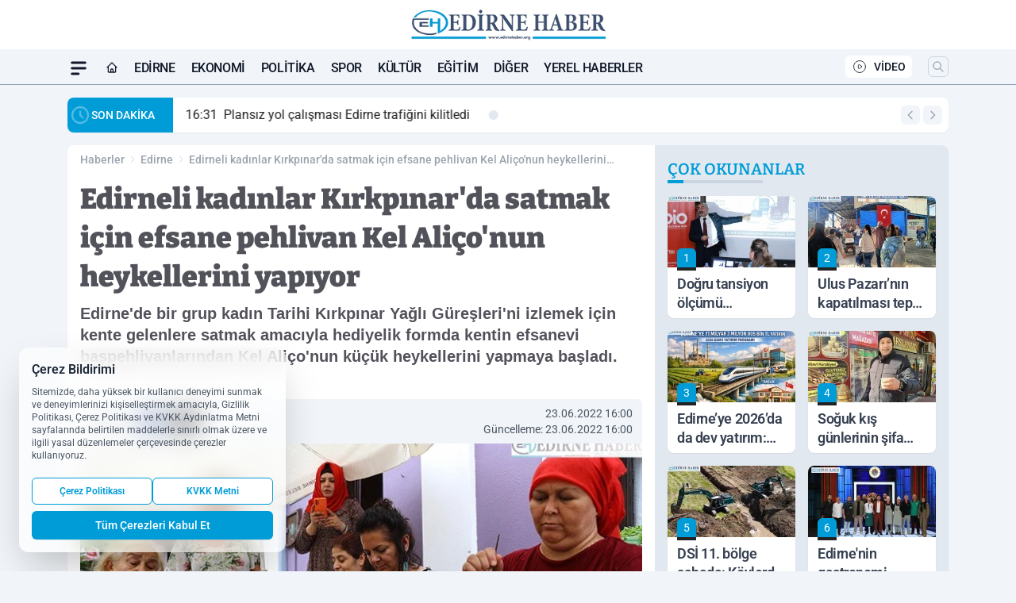

--- FILE ---
content_type: text/html; charset=UTF-8
request_url: https://www.edirnehaber.org/edirneli-kadinlar-kirkpinarda-satmak-icin-efsane-pehlivan-kel-aliconun-heykellerini-yapiyor/50056/
body_size: 40198
content:
<!doctype html>
<html lang="tr" prefix="og: https://ogp.me/ns# article: https://ogp.me/ns/article#" class="scroll-smooth text-gray-500 antialiased bg-mi-blue-gray-50 js-focus-visible translated-ltr">
<head>
<link rel="dns-prefetch" href="https://s.edirnehaber.org">
<link rel="preconnect" href="https://s.edirnehaber.org">
<link rel="dns-prefetch" href="https://i.edirnehaber.org">
<link rel="preconnect" href="https://i.edirnehaber.org">
<link rel="dns-prefetch" href="//adservice.google.com">
<link rel="dns-prefetch" href="//adservice.google.com.tr">
<link rel="dns-prefetch" href="//partner.googleadservices.com">
<link rel="dns-prefetch" href="//googleads.g.doubleclick.net">
<link rel="dns-prefetch" href="//securepubads.g.doubleclick.net">
<link rel="dns-prefetch" href="//tpc.googlesyndication.com">
<link rel="dns-prefetch" href="//pagead2.googlesyndication.com">
<link rel="dns-prefetch" href="//www.googletagservices.com">
<link rel="dns-prefetch" href="//www.googletagmanager.com">
<link rel="dns-prefetch" href="//www.google-analytics.com">
<link rel="preconnect" href="//www.google-analytics.com">
<script>
    const img = new Image();
    img.src = 'https://i.edirnehaber.org/c/90/448x252/s/dosya/haber/a2cb622e2d283e1a79823cf1e2d43f29.jpg';
    img.fetchPriority = 'high';
</script>
<title>Edirneli kadınlar Kırkpınar'da satmak için efsane pehlivan Kel Aliço'nun heykellerini yapıyor</title>
<meta name="title" content="Edirneli kadınlar Kırkpınar'da satmak için efsane pehlivan Kel Aliço'nun heykellerini yapıyor">
<meta name="description" content="Edirne'de bir grup kadın Tarihi Kırkpınar Yağlı Güreşleri'ni izlemek için kente gelenlere satmak amacıyla hediyelik formda kentin efsanevi başpehlivanlarından Kel Aliço'nun küçük heykellerini yapmaya başladı.">
<meta name="datePublished" content="2022-06-23T16:00:00+03:00">
<meta name="dateModified" content="2022-06-23T16:00:00+03:00">
<meta name="url" content="https://www.edirnehaber.org/edirneli-kadinlar-kirkpinarda-satmak-icin-efsane-pehlivan-kel-aliconun-heykellerini-yapiyor/50056/">
<meta name="articleSection" content="news">
<style>
.mi-news-image{object-fit:cover;width:100%;height:100%;display:block}
body{font-display:swap}
</style>
<link rel="preload" href="https://s.edirnehaber.org/themes/wind/fonts/bitter-regular.woff2" as="font" type="font/woff2" crossorigin>
<link rel="preload" href="https://s.edirnehaber.org/themes/wind/fonts/bitter-500.woff2" as="font" type="font/woff2" crossorigin>
<link rel="preload" href="https://s.edirnehaber.org/themes/wind/fonts/bitter-600.woff2" as="font" type="font/woff2" crossorigin>
<link rel="preload" href="https://s.edirnehaber.org/themes/wind/fonts/bitter-700.woff2" as="font" type="font/woff2" crossorigin>
<link rel="preload" href="https://s.edirnehaber.org/themes/wind/fonts/bitter-800.woff2" as="font" type="font/woff2" crossorigin>
<link rel="preload" href="https://s.edirnehaber.org/themes/wind/fonts/bitter-900.woff2" as="font" type="font/woff2" crossorigin>
<style>@font-face{font-family:'Bitter';font-style:normal;font-weight:400;font-display:swap;src:url('https://s.edirnehaber.org/themes/wind/fonts/bitter-regular.woff2')format('woff2');unicode-range:U+0000-00FF,U+0100-017F,U+0130-0131,U+02BB-02BC,U+02C6,U+02DA,U+02DC,U+2000-206F,U+2074,U+20AC,U+2122,U+2191,U+2193,U+2212,U+2215,U+FEFF,U+FFFD}@font-face{font-family:'Bitter';font-style:normal;font-weight:700;font-display:swap;src:url('https://s.edirnehaber.org/themes/wind/fonts/bitter-700.woff2')format('woff2');unicode-range:U+0000-00FF,U+0100-017F,U+0130-0131,U+02BB-02BC,U+02C6,U+02DA,U+02DC,U+2000-206F,U+2074,U+20AC,U+2122,U+2191,U+2193,U+2212,U+2215,U+FEFF,U+FFFD}@font-face{font-family:'Bitter';font-style:normal;font-weight:600;font-display:swap;src:url('https://s.edirnehaber.org/themes/wind/fonts/bitter-600.woff2')format('woff2');unicode-range:U+0000-00FF,U+0100-017F,U+0130-0131,U+02BB-02BC,U+02C6,U+02DA,U+02DC,U+2000-206F,U+2074,U+20AC,U+2122,U+2191,U+2193,U+2212,U+2215,U+FEFF,U+FFFD}@font-face{font-family:'Bitter';font-style:normal;font-weight:500;font-display:swap;src:url('https://s.edirnehaber.org/themes/wind/fonts/bitter-500.woff2')format('woff2');unicode-range:U+0000-00FF,U+0100-017F,U+0130-0131,U+02BB-02BC,U+02C6,U+02DA,U+02DC,U+2000-206F,U+2074,U+20AC,U+2122,U+2191,U+2193,U+2212,U+2215,U+FEFF,U+FFFD}@font-face{font-family:'Bitter';font-style:normal;font-weight:800;font-display:swap;src:url('https://s.edirnehaber.org/themes/wind/fonts/bitter-800.woff2')format('woff2');unicode-range:U+0000-00FF,U+0100-017F,U+0130-0131,U+02BB-02BC,U+02C6,U+02DA,U+02DC,U+2000-206F,U+2074,U+20AC,U+2122,U+2191,U+2193,U+2212,U+2215,U+FEFF,U+FFFD}@font-face{font-family:'Bitter';font-style:normal;font-weight:900;font-display:swap;src:url('https://s.edirnehaber.org/themes/wind/fonts/bitter-900.woff2')format('woff2');unicode-range:U+0000-00FF,U+0100-017F,U+0130-0131,U+02BB-02BC,U+02C6,U+02DA,U+02DC,U+2000-206F,U+2074,U+20AC,U+2122,U+2191,U+2193,U+2212,U+2215,U+FEFF,U+FFFD}</style>
<link rel="preload" href="https://s.edirnehaber.org/themes/wind/fonts/roboto-regular.woff2" as="font" type="font/woff2" crossorigin>
<link rel="preload" href="https://s.edirnehaber.org/themes/wind/fonts/roboto-500.woff2" as="font" type="font/woff2" crossorigin>
<link rel="preload" href="https://s.edirnehaber.org/themes/wind/fonts/roboto-600.woff2" as="font" type="font/woff2" crossorigin>
<link rel="preload" href="https://s.edirnehaber.org/themes/wind/fonts/roboto-700.woff2" as="font" type="font/woff2" crossorigin>
<link rel="preload" href="https://s.edirnehaber.org/themes/wind/fonts/roboto-800.woff2" as="font" type="font/woff2" crossorigin>
<link rel="preload" href="https://s.edirnehaber.org/themes/wind/fonts/roboto-900.woff2" as="font" type="font/woff2" crossorigin>
<style>@font-face{font-family:'Roboto';font-style:normal;font-weight:400;font-display:swap;src:url('https://s.edirnehaber.org/themes/wind/fonts/roboto-regular.woff2')format('woff2');unicode-range:U+0000-00FF,U+0100-017F,U+0130-0131,U+02BB-02BC,U+02C6,U+02DA,U+02DC,U+2000-206F,U+2074,U+20AC,U+2122,U+2191,U+2193,U+2212,U+2215,U+FEFF,U+FFFD}@font-face{font-family:'Roboto';font-style:normal;font-weight:700;font-display:swap;src:url('https://s.edirnehaber.org/themes/wind/fonts/roboto-700.woff2')format('woff2');unicode-range:U+0000-00FF,U+0100-017F,U+0130-0131,U+02BB-02BC,U+02C6,U+02DA,U+02DC,U+2000-206F,U+2074,U+20AC,U+2122,U+2191,U+2193,U+2212,U+2215,U+FEFF,U+FFFD}@font-face{font-family:'Roboto';font-style:normal;font-weight:600;font-display:swap;src:url('https://s.edirnehaber.org/themes/wind/fonts/roboto-600.woff2')format('woff2');unicode-range:U+0000-00FF,U+0100-017F,U+0130-0131,U+02BB-02BC,U+02C6,U+02DA,U+02DC,U+2000-206F,U+2074,U+20AC,U+2122,U+2191,U+2193,U+2212,U+2215,U+FEFF,U+FFFD}@font-face{font-family:'Roboto';font-style:normal;font-weight:500;font-display:swap;src:url('https://s.edirnehaber.org/themes/wind/fonts/roboto-500.woff2')format('woff2');unicode-range:U+0000-00FF,U+0100-017F,U+0130-0131,U+02BB-02BC,U+02C6,U+02DA,U+02DC,U+2000-206F,U+2074,U+20AC,U+2122,U+2191,U+2193,U+2212,U+2215,U+FEFF,U+FFFD}@font-face{font-family:'Roboto';font-style:normal;font-weight:800;font-display:swap;src:url('https://s.edirnehaber.org/themes/wind/fonts/roboto-800.woff2')format('woff2');unicode-range:U+0000-00FF,U+0100-017F,U+0130-0131,U+02BB-02BC,U+02C6,U+02DA,U+02DC,U+2000-206F,U+2074,U+20AC,U+2122,U+2191,U+2193,U+2212,U+2215,U+FEFF,U+FFFD}@font-face{font-family:'Roboto';font-style:normal;font-weight:900;font-display:swap;src:url('https://s.edirnehaber.org/themes/wind/fonts/roboto-900.woff2')format('woff2');unicode-range:U+0000-00FF,U+0100-017F,U+0130-0131,U+02BB-02BC,U+02C6,U+02DA,U+02DC,U+2000-206F,U+2074,U+20AC,U+2122,U+2191,U+2193,U+2212,U+2215,U+FEFF,U+FFFD}</style>
<style>
body, html {padding: 0px !important;margin: 0px !important;}.leading-tight {line-height: 1.25;}.font-black {font-weight: 900;}.text-3xl {font-size: 1.875rem;line-height: 2.25rem;}.py-2 {padding-bottom: .5rem;padding-top: .5rem;}.pb-5 {padding-bottom: 1.25rem;}.pt-0 {padding-top: 0;}.font-semibold {font-weight: 600;}.object-cover {object-fit: cover;}  .w-full { width: 100%; }.h-full { height: 100%; }.news-description {font-family: -apple-system, BlinkMacSystemFont, 'Segoe UI', sans-serif;font-weight: 600;font-size: clamp(1.125rem, 2.5vw, 1.5rem);line-height: 1.5;color: #374151;margin: 0 0 1.25rem 0;}  @media (min-width: 768px) {.news-description { line-height: 1.375; }}img[fetchpriority="high"] {content-visibility: auto;will-change: auto;}
</style>
<meta charset="UTF-8">
<link rel="preload" as="image" href="https://i.edirnehaber.org/c/90/708x399/s/dosya/haber/a2cb622e2d283e1a79823cf1e2d43f29.jpg" fetchpriority="high">
<link rel="preload" href="/themes/wind/css/haber.min.css?v=2605" as="style">
<link rel="preload" href="https://s.edirnehaber.org/themes/wind/js/jquery-3.6.0.min.js" as="script">
<link rel="preload" href="https://s.edirnehaber.org/themes/wind/js/swiper-bundle.min.js" as="script">
<link rel="preload" href="https://s.edirnehaber.org/themes/wind/js/miapp.js" as="script">
<link rel="preload" href="https://s.edirnehaber.org/themes/wind/js/social-share-kit.js" as="script" fetchpriority="low">
<link rel="preload" href="https://s.edirnehaber.org/themes/wind/js/jquery.fancybox.min.js" as="script" fetchpriority="low">
<link rel="canonical" href="https://www.edirnehaber.org/edirneli-kadinlar-kirkpinarda-satmak-icin-efsane-pehlivan-kel-aliconun-heykellerini-yapiyor/50056/" />
<link rel="amphtml" href="https://www.edirnehaber.org/amp/edirneli-kadinlar-kirkpinarda-satmak-icin-efsane-pehlivan-kel-aliconun-heykellerini-yapiyor/50056/" />
<link rel="index" title="Edirne Haber Gazetesi - Edirne Haberleri - Edirne Son Dakika" href="https://www.edirnehaber.org/" />
<link rel="image_src" href="https://i.edirnehaber.org/c/90/1280x720/s/dosya/haber/a2cb622e2d283e1a79823cf1e2d43f29.jpg" type="image/jpeg" />
<link rel="search" type="application/opensearchdescription+xml" title="Edirne Haber Gazetesi Arama" href="https://www.edirnehaber.org/opensearch.xml" />
<link rel="alternate" type="application/rss+xml" title="Edirne Haber Gazetesi - Edirne Haberleri - Edirne Son Dakika rss beslemesi" href="https://www.edirnehaber.org/rss/" />
<meta name="image" content="https://i.edirnehaber.org/c/90/1280x720/s/dosya/haber/a2cb622e2d283e1a79823cf1e2d43f29.jpg" />
<meta name="thumbnail_height" content="100" />
<meta name="thumbnail_width" content="100" />
<link rel="thumbnail" href="https://i.edirnehaber.org/c/90/100x100/s/dosya/haber/a2cb622e2d283e1a79823cf1e2d43f29.jpg" type="image/jpeg" />
<meta name="dateCreated" content="2022-06-23T16:00:00+03:00" />
<meta name="dateUpdated" content="2022-06-23T16:00:00+03:00" />
<meta name="robots" content="index, follow, max-image-preview:large, max-snippet:-1, max-video-preview:-1" />
<meta name="google-site-verification" content="" />
<meta property="og:site_name" content="Edirne Haber Gazetesi" />
<meta property="og:url" content="https://www.edirnehaber.org/edirneli-kadinlar-kirkpinarda-satmak-icin-efsane-pehlivan-kel-aliconun-heykellerini-yapiyor/50056/" />
<meta property="og:title" content="Edirneli kadınlar Kırkpınar'da satmak için efsane pehlivan Kel Aliço'nun heykellerini yapıyor" />
<meta property="og:description" content="Edirne'de bir grup kadın Tarihi Kırkpınar Yağlı Güreşleri'ni izlemek için kente gelenlere satmak amacıyla hediyelik formda kentin efsanevi başpehlivanlarından Kel Aliço'nun küçük heykellerini yapmaya başladı." />
<meta property="og:image" content="https://i.edirnehaber.org/c/90/1280x720/s/dosya/haber/a2cb622e2d283e1a79823cf1e2d43f29.jpg" />
<meta property="og:image:type" content="image/jpeg" />
<meta property="og:image:width" content="1280" />
<meta property="og:image:height" content="720" />
<meta property="og:image:alt" content="Edirneli kadınlar Kırkpınar'da satmak için efsane pehlivan Kel Aliço'nun heykellerini yapıyor" />
<meta property="og:image:secure_url" content="https://i.edirnehaber.org/c/90/1280x720/s/dosya/haber/a2cb622e2d283e1a79823cf1e2d43f29.jpg" />
<meta property="og:type" content="article" />
<meta property="og:locale" content="tr_TR" />
<meta property="twitter:account_id" content="" />
<meta name="twitter:card" content="summary_large_image" />
<meta name="twitter:url" content="https://www.edirnehaber.org/edirneli-kadinlar-kirkpinarda-satmak-icin-efsane-pehlivan-kel-aliconun-heykellerini-yapiyor/50056/" />
<meta name="twitter:domain" content="https://www.edirnehaber.org/" />
<meta name="twitter:site" content="@" />
<meta name="twitter:title" content="Edirneli kadınlar Kırkpınar'da satmak için efsane pehlivan Kel Aliço'nun heykellerini yapıyor" />
<meta name="twitter:description" content="Edirne'de bir grup kadın Tarihi Kırkpınar Yağlı Güreşleri'ni izlemek için kente gelenlere satmak amacıyla hediyelik formda kentin efsanevi başpehlivanlarından Kel Aliço'nun küçük heykellerini yapmaya başladı." />
<meta name="twitter:image:src" content="https://i.edirnehaber.org/c/90/1280x720/s/dosya/haber/a2cb622e2d283e1a79823cf1e2d43f29.jpg" />
<meta property="article:published_time" content="2022-06-23T16:00:00+03:00" />
<meta property="article:modified_time" content="2022-06-23T16:00:00+03:00" />
<meta property="article:author" content="" />
<meta property="article:section" content="Edirne" />
<meta property="article:opinion" content="false" />
<meta property="article:content_tier" content="free" />
<meta name="DC.Title" content="Edirneli kadınlar Kırkpınar'da satmak için efsane pehlivan Kel Aliço'nun heykellerini yapıyor" />
<meta name="DC.Description" content="Edirne'de bir grup kadın Tarihi Kırkpınar Yağlı Güreşleri'ni izlemek için kente gelenlere satmak amacıyla hediyelik formda kentin efsanevi başpehlivanlarından Kel Aliço'nun küçük heykellerini yapmaya başladı." />
<meta name="DC.Creator" content="Edirne Haber Gazetesi" />
<meta name="DC.Subject" content="Edirneli kadınlar Kırkpınar'da satmak için efsane pehlivan Kel Aliço'nun heykellerini yapıyor" />
<meta name="DC.Publisher" content="Edirne Haber Gazetesi" />
<meta name="DC.Contributor" content="Edirne Haber Gazetesi" />
<meta name="DC.Date" content="2022-06-23" />
<meta name="DC.Type" content="Text" />
<meta name="DC.Source" content="https://www.edirnehaber.org/edirneli-kadinlar-kirkpinarda-satmak-icin-efsane-pehlivan-kel-aliconun-heykellerini-yapiyor/50056/" />
<meta name="DC.Language" content="tr-TR" /><meta name="viewport" content="width=device-width, initial-scale=1, shrink-to-fit=no">
<meta http-equiv="X-UA-Compatible" content="ie=edge">
<meta http-equiv="content-type" content="text/html; charset=utf-8" />
<style>
    .h-menu {
        display: block;
        font-size: .875rem;
        font-weight: 500;
        letter-spacing: -.025em;
        line-height: 1.25rem;
        padding: .5rem 0;
        position: relative;
        text-transform: uppercase
    }

    @media (min-width: 970px) {
        .h-menu {
            font-size:1rem;
            line-height: 1.5rem;
            padding: .5rem 0
        }
    }
</style>
<link href="/themes/wind/css/haber.min.css?v=2605" rel="stylesheet">
<style>
    [x-cloak] { display: none }@font-face{font-family:swiper-icons;src:url('data:application/font-woff;charset=utf-8;base64, [base64]//wADZ2x5ZgAAAywAAADMAAAD2MHtryVoZWFkAAABbAAAADAAAAA2E2+eoWhoZWEAAAGcAAAAHwAAACQC9gDzaG10eAAAAigAAAAZAAAArgJkABFsb2NhAAAC0AAAAFoAAABaFQAUGG1heHAAAAG8AAAAHwAAACAAcABAbmFtZQAAA/gAAAE5AAACXvFdBwlwb3N0AAAFNAAAAGIAAACE5s74hXjaY2BkYGAAYpf5Hu/j+W2+MnAzMYDAzaX6QjD6/4//Bxj5GA8AuRwMYGkAPywL13jaY2BkYGA88P8Agx4j+/8fQDYfA1AEBWgDAIB2BOoAeNpjYGRgYNBh4GdgYgABEMnIABJzYNADCQAACWgAsQB42mNgYfzCOIGBlYGB0YcxjYGBwR1Kf2WQZGhhYGBiYGVmgAFGBiQQkOaawtDAoMBQxXjg/wEGPcYDDA4wNUA2CCgwsAAAO4EL6gAAeNpj2M0gyAACqxgGNWBkZ2D4/wMA+xkDdgAAAHjaY2BgYGaAYBkGRgYQiAHyGMF8FgYHIM3DwMHABGQrMOgyWDLEM1T9/w8UBfEMgLzE////P/5//f/V/xv+r4eaAAeMbAxwIUYmIMHEgKYAYjUcsDAwsLKxc3BycfPw8jEQA/[base64]/uznmfPFBNODM2K7MTQ45YEAZqGP81AmGGcF3iPqOop0r1SPTaTbVkfUe4HXj97wYE+yNwWYxwWu4v1ugWHgo3S1XdZEVqWM7ET0cfnLGxWfkgR42o2PvWrDMBSFj/IHLaF0zKjRgdiVMwScNRAoWUoH78Y2icB/yIY09An6AH2Bdu/UB+yxopYshQiEvnvu0dURgDt8QeC8PDw7Fpji3fEA4z/PEJ6YOB5hKh4dj3EvXhxPqH/SKUY3rJ7srZ4FZnh1PMAtPhwP6fl2PMJMPDgeQ4rY8YT6Gzao0eAEA409DuggmTnFnOcSCiEiLMgxCiTI6Cq5DZUd3Qmp10vO0LaLTd2cjN4fOumlc7lUYbSQcZFkutRG7g6JKZKy0RmdLY680CDnEJ+UMkpFFe1RN7nxdVpXrC4aTtnaurOnYercZg2YVmLN/d/gczfEimrE/fs/bOuq29Zmn8tloORaXgZgGa78yO9/cnXm2BpaGvq25Dv9S4E9+5SIc9PqupJKhYFSSl47+Qcr1mYNAAAAeNptw0cKwkAAAMDZJA8Q7OUJvkLsPfZ6zFVERPy8qHh2YER+3i/BP83vIBLLySsoKimrqKqpa2hp6+jq6RsYGhmbmJqZSy0sraxtbO3sHRydnEMU4uR6yx7JJXveP7WrDycAAAAAAAH//wACeNpjYGRgYOABYhkgZgJCZgZNBkYGLQZtIJsFLMYAAAw3ALgAeNolizEKgDAQBCchRbC2sFER0YD6qVQiBCv/H9ezGI6Z5XBAw8CBK/m5iQQVauVbXLnOrMZv2oLdKFa8Pjuru2hJzGabmOSLzNMzvutpB3N42mNgZGBg4GKQYzBhYMxJLMlj4GBgAYow/P/PAJJhLM6sSoWKfWCAAwDAjgbRAAB42mNgYGBkAIIbCZo5IPrmUn0hGA0AO8EFTQAA');font-weight:400;font-style:normal}:root{--swiper-theme-color:#007aff}.swiper{margin-left:auto;margin-right:auto;position:relative;overflow:hidden;list-style:none;padding:0;z-index:1}.swiper-vertical>.swiper-wrapper{flex-direction:column}.swiper-wrapper{position:relative;width:100%;height:100%;z-index:1;display:flex;transition-property:transform;box-sizing:content-box}.swiper-android .swiper-slide,.swiper-wrapper{transform:translate3d(0px,0,0)}.swiper-pointer-events{touch-action:pan-y}.swiper-pointer-events.swiper-vertical{touch-action:pan-x}.swiper-slide{flex-shrink:0;width:100%;height:100%;position:relative;transition-property:transform}.swiper-slide-invisible-blank{visibility:hidden}.swiper-autoheight,.swiper-autoheight .swiper-slide{height:auto}.swiper-autoheight .swiper-wrapper{align-items:flex-start;transition-property:transform,height}.swiper-backface-hidden .swiper-slide{transform:translateZ(0);-webkit-backface-visibility:hidden;backface-visibility:hidden}.swiper-3d,.swiper-3d.swiper-css-mode .swiper-wrapper{perspective:1200px}.swiper-3d .swiper-cube-shadow,.swiper-3d .swiper-slide,.swiper-3d .swiper-slide-shadow,.swiper-3d .swiper-slide-shadow-bottom,.swiper-3d .swiper-slide-shadow-left,.swiper-3d .swiper-slide-shadow-right,.swiper-3d .swiper-slide-shadow-top,.swiper-3d .swiper-wrapper{transform-style:preserve-3d}.swiper-3d .swiper-slide-shadow,.swiper-3d .swiper-slide-shadow-bottom,.swiper-3d .swiper-slide-shadow-left,.swiper-3d .swiper-slide-shadow-right,.swiper-3d .swiper-slide-shadow-top{position:absolute;left:0;top:0;width:100%;height:100%;pointer-events:none;z-index:10}.swiper-3d .swiper-slide-shadow{background:rgba(0,0,0,.15)}.swiper-3d .swiper-slide-shadow-left{background-image:linear-gradient(to left,rgba(0,0,0,.5),rgba(0,0,0,0))}.swiper-3d .swiper-slide-shadow-right{background-image:linear-gradient(to right,rgba(0,0,0,.5),rgba(0,0,0,0))}.swiper-3d .swiper-slide-shadow-top{background-image:linear-gradient(to top,rgba(0,0,0,.5),rgba(0,0,0,0))}.swiper-3d .swiper-slide-shadow-bottom{background-image:linear-gradient(to bottom,rgba(0,0,0,.5),rgba(0,0,0,0))}.swiper-css-mode>.swiper-wrapper{overflow:auto;scrollbar-width:none;-ms-overflow-style:none}.swiper-css-mode>.swiper-wrapper::-webkit-scrollbar{display:none}.swiper-css-mode>.swiper-wrapper>.swiper-slide{scroll-snap-align:start start}.swiper-horizontal.swiper-css-mode>.swiper-wrapper{scroll-snap-type:x mandatory}.swiper-vertical.swiper-css-mode>.swiper-wrapper{scroll-snap-type:y mandatory}.swiper-centered>.swiper-wrapper::before{content:'';flex-shrink:0;order:9999}.swiper-centered.swiper-horizontal>.swiper-wrapper>.swiper-slide:first-child{margin-inline-start:var(--swiper-centered-offset-before)}.swiper-centered.swiper-horizontal>.swiper-wrapper::before{height:100%;min-height:1px;width:var(--swiper-centered-offset-after)}.swiper-centered.swiper-vertical>.swiper-wrapper>.swiper-slide:first-child{margin-block-start:var(--swiper-centered-offset-before)}.swiper-centered.swiper-vertical>.swiper-wrapper::before{width:100%;min-width:1px;height:var(--swiper-centered-offset-after)}.swiper-centered>.swiper-wrapper>.swiper-slide{scroll-snap-align:center center}:root{--swiper-navigation-size:44px}.swiper-button-next,.swiper-button-prev{position:absolute;top:50%;width:calc(var(--swiper-navigation-size)/ 44 * 27);height:var(--swiper-navigation-size);margin-top:calc(0px - (var(--swiper-navigation-size)/ 2));z-index:10;cursor:pointer;display:flex;align-items:center;justify-content:center;color:var(--swiper-navigation-color,var(--swiper-theme-color))}.swiper-button-next.swiper-button-disabled,.swiper-button-prev.swiper-button-disabled{opacity:.35;cursor:auto;pointer-events:none}.swiper-button-next:after,.swiper-button-prev:after{font-family:swiper-icons;font-size:var(--swiper-navigation-size);text-transform:none!important;letter-spacing:0;text-transform:none;font-variant:initial;line-height:1}.swiper-button-prev,.swiper-rtl .swiper-button-next{left:10px;right:auto}.swiper-button-prev:after,.swiper-rtl .swiper-button-next:after{content:'prev'}.swiper-button-next,.swiper-rtl .swiper-button-prev{right:10px;left:auto}.swiper-button-next:after,.swiper-rtl .swiper-button-prev:after{content:'next'}.swiper-button-lock{display:none}.swiper-pagination{position:absolute;text-align:center;transition:.3s opacity;transform:translate3d(0,0,0);z-index:10}.swiper-pagination.swiper-pagination-hidden{opacity:0}.swiper-horizontal>.swiper-pagination-bullets,.swiper-pagination-bullets.swiper-pagination-horizontal,.swiper-pagination-custom,.swiper-pagination-fraction{bottom:10px;left:0;width:100%}.swiper-pagination-bullets-dynamic{overflow:hidden;font-size:0}.swiper-pagination-bullets-dynamic .swiper-pagination-bullet{transform:scale(.33);position:relative}.swiper-pagination-bullets-dynamic .swiper-pagination-bullet-active{transform:scale(1)}.swiper-pagination-bullets-dynamic .swiper-pagination-bullet-active-main{transform:scale(1)}.swiper-pagination-bullets-dynamic .swiper-pagination-bullet-active-prev{transform:scale(.66)}.swiper-pagination-bullets-dynamic .swiper-pagination-bullet-active-prev-prev{transform:scale(.33)}.swiper-pagination-bullets-dynamic .swiper-pagination-bullet-active-next{transform:scale(.66)}.swiper-pagination-bullets-dynamic .swiper-pagination-bullet-active-next-next{transform:scale(.33)}.swiper-pagination-bullet{width:var(--swiper-pagination-bullet-width,var(--swiper-pagination-bullet-size,8px));height:var(--swiper-pagination-bullet-height,var(--swiper-pagination-bullet-size,8px));display:inline-block;border-radius:50%;background:var(--swiper-pagination-bullet-inactive-color,#000);opacity:var(--swiper-pagination-bullet-inactive-opacity, .2)}button.swiper-pagination-bullet{border:none;margin:0;padding:0;box-shadow:none;-webkit-appearance:none;appearance:none}.swiper-pagination-clickable .swiper-pagination-bullet{cursor:pointer}.swiper-pagination-bullet:only-child{display:none!important}.swiper-pagination-bullet-active{opacity:var(--swiper-pagination-bullet-opacity, 1);background:var(--swiper-pagination-color,var(--swiper-theme-color))}.swiper-pagination-vertical.swiper-pagination-bullets,.swiper-vertical>.swiper-pagination-bullets{right:10px;top:50%;transform:translate3d(0px,-50%,0)}.swiper-pagination-vertical.swiper-pagination-bullets .swiper-pagination-bullet,.swiper-vertical>.swiper-pagination-bullets .swiper-pagination-bullet{margin:var(--swiper-pagination-bullet-vertical-gap,6px) 0;display:block}.swiper-pagination-vertical.swiper-pagination-bullets.swiper-pagination-bullets-dynamic,.swiper-vertical>.swiper-pagination-bullets.swiper-pagination-bullets-dynamic{top:50%;transform:translateY(-50%);width:8px}.swiper-pagination-vertical.swiper-pagination-bullets.swiper-pagination-bullets-dynamic .swiper-pagination-bullet,.swiper-vertical>.swiper-pagination-bullets.swiper-pagination-bullets-dynamic .swiper-pagination-bullet{display:inline-block;transition:.2s transform,.2s top}.swiper-horizontal>.swiper-pagination-bullets .swiper-pagination-bullet,.swiper-pagination-horizontal.swiper-pagination-bullets .swiper-pagination-bullet{margin:0 var(--swiper-pagination-bullet-horizontal-gap,4px)}.swiper-horizontal>.swiper-pagination-bullets.swiper-pagination-bullets-dynamic,.swiper-pagination-horizontal.swiper-pagination-bullets.swiper-pagination-bullets-dynamic{left:50%;transform:translateX(-50%);white-space:nowrap}.swiper-horizontal>.swiper-pagination-bullets.swiper-pagination-bullets-dynamic .swiper-pagination-bullet,.swiper-pagination-horizontal.swiper-pagination-bullets.swiper-pagination-bullets-dynamic .swiper-pagination-bullet{transition:.2s transform,.2s left}.swiper-horizontal.swiper-rtl>.swiper-pagination-bullets-dynamic .swiper-pagination-bullet{transition:.2s transform,.2s right}.swiper-pagination-progressbar{background:rgba(0,0,0,.25);position:absolute}.swiper-pagination-progressbar .swiper-pagination-progressbar-fill{background:var(--swiper-pagination-color,var(--swiper-theme-color));position:absolute;left:0;top:0;width:100%;height:100%;transform:scale(0);transform-origin:left top}.swiper-rtl .swiper-pagination-progressbar .swiper-pagination-progressbar-fill{transform-origin:right top}.swiper-horizontal>.swiper-pagination-progressbar,.swiper-pagination-progressbar.swiper-pagination-horizontal,.swiper-pagination-progressbar.swiper-pagination-vertical.swiper-pagination-progressbar-opposite,.swiper-vertical>.swiper-pagination-progressbar.swiper-pagination-progressbar-opposite{width:100%;height:4px;left:0;top:0}.swiper-horizontal>.swiper-pagination-progressbar.swiper-pagination-progressbar-opposite,.swiper-pagination-progressbar.swiper-pagination-horizontal.swiper-pagination-progressbar-opposite,.swiper-pagination-progressbar.swiper-pagination-vertical,.swiper-vertical>.swiper-pagination-progressbar{width:4px;height:100%;left:0;top:0}.swiper-pagination-lock{display:none}.swiper-lazy-preloader{width:42px;height:42px;position:absolute;left:50%;top:50%;margin-left:-21px;margin-top:-21px;z-index:10;transform-origin:50%;box-sizing:border-box;border:4px solid var(--swiper-preloader-color,var(--swiper-theme-color));border-radius:50%;border-top-color:transparent;animation:swiper-preloader-spin 1s infinite linear}.swiper-lazy-preloader-white{--swiper-preloader-color:#fff}.swiper-lazy-preloader-black{--swiper-preloader-color:#000}@keyframes swiper-preloader-spin{0%{transform:rotate(0deg)}100%{transform:rotate(360deg)}}.swiper-fade.swiper-free-mode .swiper-slide{transition-timing-function:ease-out}.swiper-fade .swiper-slide{pointer-events:none;transition-property:opacity}.swiper-fade .swiper-slide .swiper-slide{pointer-events:none}.swiper-fade .swiper-slide-active,.swiper-fade .swiper-slide-active .swiper-slide-active{pointer-events:auto}.fancybox-active{height:auto}.fancybox-is-hidden{left:-9999px;margin:0;position:absolute!important;top:-9999px;visibility:hidden}.fancybox-container{-webkit-backface-visibility:hidden;height:100%;left:0;outline:none;position:fixed;-webkit-tap-highlight-color:transparent;top:0;-ms-touch-action:manipulation;touch-action:manipulation;transform:translateZ(0);width:100%;z-index:99992}.fancybox-container *{box-sizing:border-box}.fancybox-bg,.fancybox-inner,.fancybox-outer,.fancybox-stage{bottom:0;left:0;position:absolute;right:0;top:0}.fancybox-outer{-webkit-overflow-scrolling:touch;overflow-y:auto}.fancybox-bg{background:#000000;opacity:0;transition-duration:inherit;transition-property:opacity;transition-timing-function:cubic-bezier(.47,0,.74,.71)}.fancybox-is-open .fancybox-bg{opacity:.8;transition-timing-function:cubic-bezier(.22,.61,.36,1)}.fancybox-caption,.fancybox-infobar,.fancybox-navigation .fancybox-button,.fancybox-toolbar{direction:ltr;opacity:0;position:absolute;transition:opacity .25s ease,visibility 0s ease .25s;visibility:hidden;z-index:99997}.fancybox-show-caption .fancybox-caption,.fancybox-show-infobar .fancybox-infobar,.fancybox-show-nav .fancybox-navigation .fancybox-button,.fancybox-show-toolbar .fancybox-toolbar{opacity:1;transition:opacity .25s ease 0s,visibility 0s ease 0s;visibility:visible}.fancybox-infobar{color:#ccc;font-size:13px;-webkit-font-smoothing:subpixel-antialiased;height:44px;left:0;line-height:44px;min-width:44px;mix-blend-mode:difference;padding:0 10px;pointer-events:none;top:0;-webkit-touch-callout:none;-webkit-user-select:none;-moz-user-select:none;-ms-user-select:none;user-select:none}.fancybox-toolbar{right:0;top:0}.fancybox-stage{direction:ltr;overflow:visible;transform:translateZ(0);z-index:99994}.fancybox-is-open .fancybox-stage{overflow:hidden}.fancybox-slide{-webkit-backface-visibility:hidden;display:none;height:100%;left:0;outline:none;overflow:auto;-webkit-overflow-scrolling:touch;padding:10px;position:absolute;text-align:center;top:0;transition-property:transform,opacity;white-space:normal;width:100%;z-index:99994}.fancybox-slide:before{content:\"\";display:inline-block;font-size:0;height:100%;vertical-align:middle;width:0}.fancybox-is-sliding .fancybox-slide,.fancybox-slide--current,.fancybox-slide--next,.fancybox-slide--previous{display:block}.fancybox-slide--image{overflow:hidden;padding:10px 0}.fancybox-slide--image:before{display:none}.fancybox-slide--html{padding:6px}.fancybox-content{background:#fff;display:inline-block;margin:0;max-width:100%;overflow:auto;-webkit-overflow-scrolling:touch;padding:10px;position:relative;text-align:left;vertical-align:middle}.fancybox-slide--image .fancybox-content{animation-timing-function:cubic-bezier(.5,0,.14,1);-webkit-backface-visibility:hidden;background:transparent;background-repeat:no-repeat;background-size:100% 100%;left:0;max-width:none;overflow:visible;padding:0;position:absolute;top:0;transform-origin:top left;transition-property:transform,opacity;-webkit-user-select:none;-moz-user-select:none;-ms-user-select:none;user-select:none;z-index:99995}.fancybox-can-zoomOut .fancybox-content{cursor:zoom-out}.fancybox-can-zoomIn .fancybox-content{cursor:zoom-in}.fancybox-can-pan .fancybox-content,.fancybox-can-swipe .fancybox-content{cursor:grab}.fancybox-is-grabbing .fancybox-content{cursor:grabbing}.fancybox-container [data-selectable=true]{cursor:text}.fancybox-image,.fancybox-spaceball{background:transparent;border:0;height:100%;left:0;margin:0;max-height:none;max-width:none;padding:0;position:absolute;top:0;-webkit-user-select:none;-moz-user-select:none;-ms-user-select:none;user-select:none;width:100%}.fancybox-spaceball{z-index:1}.fancybox-slide--iframe .fancybox-content,.fancybox-slide--map .fancybox-content,.fancybox-slide--pdf .fancybox-content,.fancybox-slide--video .fancybox-content{height:100%;overflow:visible;padding:0;width:100%}.fancybox-slide--video .fancybox-content{background:#000}.fancybox-slide--map .fancybox-content{background:#e5e3df}.fancybox-slide--iframe .fancybox-content{background:#f8f8f8}.fancybox-iframe,.fancybox-video{background:transparent;border:0;display:block;height:100%;margin:0;overflow:hidden;padding:0;width:100%}.fancybox-iframe{left:0;position:absolute;top:0}.fancybox-error{background:#fff;cursor:default;max-width:400px;padding:40px;width:100%}.fancybox-error p{color:#444;font-size:16px;line-height:20px;margin:0;padding:0}.fancybox-button{border:0;border-radius:0;box-shadow:none;cursor:pointer;display:inline-block;height:60px;margin:0;padding:10px;position:relative;transition:color .2s;vertical-align:top;visibility:inherit;width:60px}.fancybox-button,.fancybox-button:link,.fancybox-button:visited{color:#ccc}.fancybox-button:hover{color:#fff}.fancybox-button:focus{outline:none}.fancybox-button.fancybox-focus{outline:1px dotted}.fancybox-button[disabled],.fancybox-button[disabled]:hover{color:#888;cursor:default;outline:none}.fancybox-button div{height:100%}.fancybox-button svg{display:block;height:100%;overflow:visible;position:relative;width:100%}.fancybox-button svg path{fill:currentColor;stroke-width:0}.fancybox-button--fsenter svg:nth-child(2),.fancybox-button--fsexit svg:first-child,.fancybox-button--pause svg:first-child,.fancybox-button--play svg:nth-child(2){display:none}.fancybox-progress{background:#ff5268;height:2px;left:0;position:absolute;right:0;top:0;transform:scaleX(0);transform-origin:0;transition-property:transform;transition-timing-function:linear;z-index:99998}.fancybox-close-small{background:transparent;border:0;border-radius:0;color:#ccc;cursor:pointer;opacity:.8;padding:8px;position:absolute;right:-12px;top:-10px;z-index:401}.fancybox-close-small:hover{color:#fff;opacity:1}.fancybox-slide--html .fancybox-close-small{color:currentColor;padding:10px;right:0;top:0}.fancybox-slide--image.fancybox-is-scaling .fancybox-content{overflow:hidden}.fancybox-is-scaling .fancybox-close-small,.fancybox-is-zoomable.fancybox-can-pan .fancybox-close-small{display:none}.fancybox-navigation .fancybox-button{background-clip:content-box;height:100px;opacity:0;position:absolute;top:calc(50% - 50px);width:70px}.fancybox-navigation .fancybox-button div{padding:7px}.fancybox-navigation .fancybox-button--arrow_left{left:0;left:env(safe-area-inset-left);padding:31px 26px 31px 6px}.fancybox-navigation .fancybox-button--arrow_right{padding:31px 6px 31px 26px;right:0;right:env(safe-area-inset-right)}.fancybox-caption{background:linear-gradient(0deg,rgba(0,0,0,.85) 0,rgba(0,0,0,.3) 50%,rgba(0,0,0,.15) 65%,rgba(0,0,0,.075) 75.5%,rgba(0,0,0,.037) 82.85%,rgba(0,0,0,.019) 88%,transparent);bottom:0;color:#eee;font-size:14px;font-weight:400;left:0;line-height:1.5;padding:75px 10px 25px;pointer-events:none;right:0;text-align:center;z-index:99996}@supports (padding:max(0px)){.fancybox-caption{padding:75px max(10px,env(safe-area-inset-right)) max(25px,env(safe-area-inset-bottom)) max(10px,env(safe-area-inset-left))}}.fancybox-caption--separate{margin-top:-50px}.fancybox-caption__body{max-height:50vh;overflow:auto;pointer-events:all}.fancybox-caption a,.fancybox-caption a:link,.fancybox-caption a:visited{color:#ccc;text-decoration:none}.fancybox-caption a:hover{color:#fff;text-decoration:underline}.fancybox-loading{animation:a 1s linear infinite;background:transparent;border:4px solid #888;border-bottom-color:#fff;border-radius:50%;height:50px;left:50%;margin:-25px 0 0 -25px;opacity:.7;padding:0;position:absolute;top:50%;width:50px;z-index:99999}@keyframes a{to{transform:rotate(1turn)}}.fancybox-animated{transition-timing-function:cubic-bezier(0,0,.25,1)}.fancybox-fx-slide.fancybox-slide--previous{opacity:0;transform:translate3d(-100%,0,0)}.fancybox-fx-slide.fancybox-slide--next{opacity:0;transform:translate3d(100%,0,0)}.fancybox-fx-slide.fancybox-slide--current{opacity:1;transform:translateZ(0)}.fancybox-fx-fade.fancybox-slide--next,.fancybox-fx-fade.fancybox-slide--previous{opacity:0;transition-timing-function:cubic-bezier(.19,1,.22,1)}.fancybox-fx-fade.fancybox-slide--current{opacity:1}.fancybox-fx-zoom-in-out.fancybox-slide--previous{opacity:0;transform:scale3d(1.5,1.5,1.5)}.fancybox-fx-zoom-in-out.fancybox-slide--next{opacity:0;transform:scale3d(.5,.5,.5)}.fancybox-fx-zoom-in-out.fancybox-slide--current{opacity:1;transform:scaleX(1)}.fancybox-fx-rotate.fancybox-slide--previous{opacity:0;transform:rotate(-1turn)}.fancybox-fx-rotate.fancybox-slide--next{opacity:0;transform:rotate(1turn)}.fancybox-fx-rotate.fancybox-slide--current{opacity:1;transform:rotate(0deg)}.fancybox-fx-circular.fancybox-slide--previous{opacity:0;transform:scale3d(0,0,0) translate3d(-100%,0,0)}.fancybox-fx-circular.fancybox-slide--next{opacity:0;transform:scale3d(0,0,0) translate3d(100%,0,0)}.fancybox-fx-circular.fancybox-slide--current{opacity:1;transform:scaleX(1) translateZ(0)}.fancybox-fx-tube.fancybox-slide--previous{transform:translate3d(-100%,0,0) scale(.1) skew(-10deg)}.fancybox-fx-tube.fancybox-slide--next{transform:translate3d(100%,0,0) scale(.1) skew(10deg)}.fancybox-fx-tube.fancybox-slide--current{transform:translateZ(0) scale(1)}@media (max-height:576px){.fancybox-slide{padding-left:6px;padding-right:6px}.fancybox-slide--image{padding:6px 0}.fancybox-close-small{right:-6px}.fancybox-slide--image .fancybox-close-small{background:#4e4e4e;color:#f2f4f6;height:36px;opacity:1;padding:6px;right:0;top:0;width:36px}.fancybox-caption{padding-left:12px;padding-right:12px}@supports (padding:max(0px)){.fancybox-caption{padding-left:max(12px,env(safe-area-inset-left));padding-right:max(12px,env(safe-area-inset-right))}}}.fancybox-share{background:#f4f4f4;border-radius:3px;max-width:90%;padding:30px;text-align:center}.fancybox-share h1{color:#222;font-size:35px;font-weight:700;margin:0 0 20px}.fancybox-share p{margin:0;padding:0}.fancybox-share__button{border:0;border-radius:3px;display:inline-block;font-size:14px;font-weight:700;line-height:40px;margin:0 5px 10px;min-width:130px;padding:0 15px;text-decoration:none;transition:all .2s;-webkit-user-select:none;-moz-user-select:none;-ms-user-select:none;user-select:none;white-space:nowrap}.fancybox-share__button:link,.fancybox-share__button:visited{color:#fff}.fancybox-share__button:hover{text-decoration:none}.fancybox-share__button--fb{background:#3b5998}.fancybox-share__button--fb:hover{background:#344e86}.fancybox-share__button--pt{background:#bd081d}.fancybox-share__button--pt:hover{background:#aa0719}.fancybox-share__button--tw{background:#1da1f2}.fancybox-share__button--tw:hover{background:#0d95e8}.fancybox-share__button svg{height:25px;margin-right:7px;position:relative;top:-1px;vertical-align:middle;width:25px}.fancybox-share__button svg path{fill:#fff}.fancybox-share__input{background:transparent;border:0;border-bottom:1px solid #d7d7d7;border-radius:0;color:#5d5b5b;font-size:14px;margin:10px 0 0;outline:none;padding:10px 15px;width:100%}.fancybox-thumbs{background:#ddd;bottom:0;display:none;margin:0;-webkit-overflow-scrolling:touch;-ms-overflow-style:-ms-autohiding-scrollbar;padding:2px 2px 4px;position:absolute;right:0;-webkit-tap-highlight-color:rgba(0,0,0,0);top:0;width:212px;z-index:99995}.fancybox-thumbs-x{overflow-x:auto;overflow-y:hidden}.fancybox-show-thumbs .fancybox-thumbs{display:block}.fancybox-show-thumbs .fancybox-inner{right:212px}.fancybox-thumbs__list{font-size:0;height:100%;list-style:none;margin:0;overflow-x:hidden;overflow-y:auto;padding:0;position:absolute;position:relative;white-space:nowrap;width:100%}.fancybox-thumbs-x .fancybox-thumbs__list{overflow:hidden}.fancybox-thumbs-y .fancybox-thumbs__list::-webkit-scrollbar{width:7px}.fancybox-thumbs-y .fancybox-thumbs__list::-webkit-scrollbar-track{background:#fff;border-radius:10px;box-shadow:inset 0 0 6px rgba(0,0,0,.3)}.fancybox-thumbs-y .fancybox-thumbs__list::-webkit-scrollbar-thumb{background:#2a2a2a;border-radius:10px}.fancybox-thumbs__list a{-webkit-backface-visibility:hidden;backface-visibility:hidden;background-color:rgba(0,0,0,.1);background-position:50%;background-repeat:no-repeat;background-size:cover;cursor:pointer;float:left;height:75px;margin:2px;max-height:calc(100% - 8px);max-width:calc(50% - 4px);outline:none;overflow:hidden;padding:0;position:relative;-webkit-tap-highlight-color:transparent;width:100px}.fancybox-thumbs__list a:before{border:6px solid #ff5268;bottom:0;content:\"\";left:0;opacity:0;position:absolute;right:0;top:0;transition:all .2s cubic-bezier(.25,.46,.45,.94);z-index:99991}.fancybox-thumbs__list a:focus:before{opacity:.5}.fancybox-thumbs__list a.fancybox-thumbs-active:before{opacity:1}@media (max-width:576px){.fancybox-thumbs{width:110px}.fancybox-show-thumbs .fancybox-inner{right:110px}.fancybox-thumbs__list a{max-width:calc(100% - 10px)}}.fancybox-slide--iframe .fancybox-content {width  : 400px!important;margin: 0;border-radius: 0.5rem!important;overflow: hidden!important;}.n-comment-success {position: absolute;width: 100%;height: 100%;background-color: rgba(255, 255, 255, .9);top: 0;left: 0;z-index: 999999;display: flex;justify-content: center;align-items: center;}.n-comment-icon-s{clear:both;color:#8bc34a;font-size: 70px;text-align: center;display: block;padding: 5px}.n-comment-icon-w{clear:both;color:#ff9800;font-size: 70px;text-align: center;display: block;padding: 5px}.n-commnet-title{font-size: 19px;color:#888888;text-align: center;padding: 5px 20px 30px 20px;}.n-close{display:inline-block;font-size:15px;font-weight:600;padding:5px 10px 5px 10px;border:1px solid #888888;margin-top:30px!important;border-radius: 0.5rem;}#Imageid{border-radius:0.5rem!important;overflow:hidden!important;}
</style><meta name="mobile-web-app-capable" content="yes">
<meta name="application-name" content="Edirne Haber Gazetesi - Edirne Haberleri - Edirne Son Dakika">
<link rel="manifest" href="/manifest.json">
<link rel="icon" href="https://s.edirnehaber.org/dosya/logo/edirne-haber-gazetesi-favicon.png">
<link rel="apple-touch-icon" href="https://s.edirnehaber.org/dosya/logo/edirne-haber-gazetesi-favicon.png">
<link rel="android-touch-icon" href="https://s.edirnehaber.org/dosya/logo/edirne-haber-gazetesi-favicon.png" />
<link rel="apple-touch-icon-precomposed" href="https://s.edirnehaber.org/c/80/114x114/s/dosya/logo/favicons/edirne-haber-gazetesi-favicon.png" />
<link rel="apple-touch-icon-precomposed" sizes="170x170" href="https://s.edirnehaber.org/c/80/114x114/s/dosya/logo/favicons/edirne-haber-gazetesi-favicon.png" />
<link rel="apple-touch-icon" sizes="57x57" href="https://s.edirnehaber.org/c/80/57x57/s/dosya/logo/favicons/edirne-haber-gazetesi-favicon.png">
<link rel="apple-touch-icon" sizes="60x60" href="https://s.edirnehaber.org/c/80/60x60/s/dosya/logo/favicons/edirne-haber-gazetesi-favicon.png">
<link rel="apple-touch-icon" sizes="72x72" href="https://s.edirnehaber.org/c/80/72x72/s/dosya/logo/favicons/edirne-haber-gazetesi-favicon.png">
<link rel="apple-touch-icon" sizes="76x76" href="https://s.edirnehaber.org/c/80/76x76/s/dosya/logo/favicons/edirne-haber-gazetesi-favicon.png">
<link rel="apple-touch-icon" sizes="114x114" href="https://s.edirnehaber.org/c/80/114x114/s/dosya/logo/favicons/edirne-haber-gazetesi-favicon.png">
<link rel="apple-touch-icon" sizes="120x120" href="https://s.edirnehaber.org/c/80/120x120/s/dosya/logo/favicons/edirne-haber-gazetesi-favicon.png">
<link rel="apple-touch-icon" sizes="144x144" href="https://s.edirnehaber.org/c/80/144x144/s/dosya/logo/favicons/edirne-haber-gazetesi-favicon.png">
<link rel="apple-touch-icon" sizes="152x152" href="https://s.edirnehaber.org/c/80/152x152/s/dosya/logo/favicons/edirne-haber-gazetesi-favicon.png">
<link rel="apple-touch-icon" sizes="180x180" href="https://s.edirnehaber.org/c/80/180x180/s/dosya/logo/favicons/edirne-haber-gazetesi-favicon.png">
<link rel="icon" type="image/png" sizes="512x512" href="https://s.edirnehaber.org/c/80/512x512/s/dosya/logo/favicons/edirne-haber-gazetesi-favicon.png">
<link rel="icon" type="image/png" sizes="384x384" href="https://s.edirnehaber.org/c/80/384x384/s/dosya/logo/favicons/edirne-haber-gazetesi-favicon.png">
<link rel="icon" type="image/png" sizes="192x192" href="https://s.edirnehaber.org/c/80/192x192/s/dosya/logo/favicons/edirne-haber-gazetesi-favicon.png">
<link rel="icon" type="image/png" sizes="152x152" href="https://s.edirnehaber.org/c/80/152x152/s/dosya/logo/favicons/edirne-haber-gazetesi-favicon.png">
<link rel="icon" type="image/png" sizes="144x144" href="https://s.edirnehaber.org/c/80/144x144/s/dosya/logo/favicons/edirne-haber-gazetesi-favicon.png">
<link rel="icon" type="image/png" sizes="128x128" href="https://s.edirnehaber.org/c/80/128x128/s/dosya/logo/favicons/edirne-haber-gazetesi-favicon.png">
<link rel="icon" type="image/png" sizes="96x96" href="https://s.edirnehaber.org/c/80/96x96/s/dosya/logo/favicons/edirne-haber-gazetesi-favicon.png">
<link rel="icon" type="image/png" sizes="72x72" href="https://s.edirnehaber.org/c/80/72x72/s/dosya/logo/favicons/edirne-haber-gazetesi-favicon.png">
<link rel="icon" type="image/png" sizes="32x32" href="https://s.edirnehaber.org/c/80/32x32/s/dosya/logo/favicons/edirne-haber-gazetesi-favicon.png">
<link rel="icon" type="image/png" sizes="16x16" href="https://s.edirnehaber.org/c/80/16x16/s/dosya/logo/favicons/edirne-haber-gazetesi-favicon.png">
<meta name="apple-mobile-web-app-status-bar-style" content="#ffffff">
<meta name="apple-mobile-web-app-title" content="Edirne Haber Gazetesi - Edirne Haberleri - Edirne Son Dakika">
<meta name="apple-mobile-web-app-status-bar-style" content="#ffffff" />
<meta name="msapplication-TileColor" content="#ffffff">
<meta name="msapplication-TileImage" content="https://s.edirnehaber.org/c/80/152x152/s/dosya/logo/favicons/edirne-haber-gazetesi-favicon.png">
<meta name="theme-color" content="#009cd7">
<script>
    if ('serviceWorker' in navigator) {
        navigator.serviceWorker.register('/serviceworker.js')
            .then(() => console.log('Service Worker Installed...'))
            .catch(err => console.error('Not supported browser!', err));
    }
</script>
    <!-- Google tag (gtag.js) -->
    <script defer src="https://www.googletagmanager.com/gtag/js?id=UA-123646920-1"></script>
    <script>
        window.dataLayer = window.dataLayer || [];
        function gtag(){dataLayer.push(arguments);}
        gtag('js', new Date());
        gtag('config', 'UA-123646920-1');
    </script>
<script defer data-domain="edirnehaber.org" src="https://app.kulgacdn.com/js/script.js"></script>
</head>
<body class="haber-detay bg-secondary bg-opacity-80 lg:bg-slate-100 font-misans text-gray-600 selection:bg-slate-300 selection:text-white">
<div class="bg-slate-100 max-w-md lg:max-w-full mx-auto">
<div class="bg-header relative z-10 hidden invisible lg:block lg:visible">
                <div class="container mx-auto grid grid-cols-1 justify-center">
            <div class="flex flex-wrap items-center justify-center px-0 py-3">
                <a class="w-fit h-auto" href="https://www.edirnehaber.org/">
                    <img class="items-center" src="https://s.edirnehaber.org/dosya/logo/svg/logo-ana.svg" width="245" height="40" alt="Edirne Haber Gazetesi - Edirne Haberleri - Edirne Son Dakika">
                </a>
            </div>
        </div>
    </div>
<header class="bg-slate-100 text-gray-900 sticky top-0 left-0 z-50 w-full border-b border-b-slate-400 hidden invisible lg:block lg:visible">
    <nav class="container mx-auto relative z-50 -mt-0.5 py-0">
        <div class="relative z-50 mx-auto flex justify-between">
            <ul class="flex items-center mt-1">
                <li class="hover:text-primary mr-5 flex place-items-center">
                    <button id="mi-desktop-menu-toggle" class="px-0 py-1" aria-label="Mega Menü">
                        <svg xmlns="http://www.w3.org/2000/svg" class="h-7 w-7 hover:text-primary" viewBox="0 0 20 20" fill="currentColor">
                            <path fill-rule="evenodd" d="M3 5a1 1 0 011-1h12a1 1 0 110 2H4a1 1 0 01-1-1zM3 10a1 1 0 011-1h12a1 1 0 110 2H4a1 1 0 01-1-1zM3 15a1 1 0 011-1h6a1 1 0 110 2H4a1 1 0 01-1-1z" clip-rule="evenodd" />
                        </svg>
                    </button>
                    <div id="mi-desktop-menu" class="invisible hidden absolute top-[46px] left-0 mt-0 w-full h-auto bg-white rounded-b-md overflow-hidden shadow-2xl border-t border-t-primary border-l border-l-slate-200 border-r border-r-slate-200 border-b border-b-slate-200 z-20">
                        <div class="w-full h-auto">
                            <div class="bg-white px-4">
                                <div class="container mx-auto grid grid-cols-1 lg:grid-cols-3 gap-0 lg:gap-6">
                                    <div class="col-span-2 grid grid-cols-1 lg:grid-cols-3 gap-0 lg:gap-6 px-4 lg:px-0">
                                                                            </div>
                                    <div class="col-span-1 grid grid-cols-1 gap-6 px-4 lg:px-0">
                                        <div class="flex flex-col items-center justify-center my-6 px-4 py-4 bg-slate-100 brd">
                                            <div class="w-auto">
                                                <img class="items-center" src="https://s.edirnehaber.org/dosya/logo/svg/logo-ana.svg" width="210" height="34" alt="Edirne Haber Gazetesi">
                                            </div>
                                            <p class="w-auto text-gray-500 text-sm pt-2">Edirne Haber Gazetesi</p>
                                            <p class="w-auto text-gray-500 text-sm">www.edirnehaber.org</p>
                                            <div class="w-full grid grid-cols-2 gap-3">
                                                <ul class="w-full divide-y divide-solid divide-slate-300 mt-3">
                                                                                                                                                            <li class="py-0.5"><a title="Hakkımızda" href="/sayfa/hakkimizda/" class="font-normal text-sm text-gray-600 hover:text-primary">Hakkımızda</a></li>
                                                                                                        <li class="py-0.5"><a title="Künye" href="/sayfa/kunye/" class="font-normal text-sm text-gray-600 hover:text-primary">Künye</a></li>
                                                                                                        <li class="py-0.5"><a title="Reklam" href="/sayfa/reklam/" class="font-normal text-sm text-gray-600 hover:text-primary">Reklam</a></li>
                                                                                                        <li class="py-0.5"><a title="Kullanım Koşulları" href="/sayfa/kullanim-kosullari/" class="font-normal text-sm text-gray-600 hover:text-primary">Kullanım Koşulları</a></li>
                                                                                                    </ul>
                                                <ul class="w-full divide-y divide-solid divide-slate-300 mt-3">
                                                                                                        <li class="py-0.5"><a title="Gizlilik Politikası" href="/sayfa/gizlilik-politikasi/" class="font-normal text-sm text-gray-600 hover:text-primary">Gizlilik Politikası</a></li>
                                                                                                        <li class="py-0.5"><a title="Çerez Politikası" href="/sayfa/cerez-politikasi/" class="font-normal text-sm text-gray-600 hover:text-primary">Çerez Politikası</a></li>
                                                                                                        <li class="py-0.5"><a title="KVKK Metni" href="/sayfa/kvkk-metni/" class="font-normal text-sm text-gray-600 hover:text-primary">KVKK Metni</a></li>
                                                                                                        <li class="py-0.5"><a title="İletişim Bilgileri" href="/iletisim/" class="font-normal text-sm text-gray-600 hover:text-primary">İletişim Bilgileri</a></li>
                                                </ul>
                                            </div>
                                        </div>
                                    </div>
                                </div>
                            </div>
                            <div class="bg-slate-100 px-4">
                                <div class="container mx-auto grid grid-cols-1 lg:grid-cols-3 justify-between">
                                    <ul class="w-full grid grid-cols-2 lg:grid-cols-4 gap-4 px-4 lg:px-0 my-4 col-span-1 lg:col-span-2">
                                                                                    <li>
                                                <a title="VİDEO" href="/video-galeri/" class="mx-auto focus:outline-none text-gray-500 font-medium text-sm py-2 px-2 w-full text-left rounded-md hover:text-primary bg-white hover:bg-slate-200 flex items-center justify-center">
                                                    <svg xmlns="http://www.w3.org/2000/svg" class="h-5 w-5 mr-2 item-center text-primary" fill="none" viewBox="0 0 24 24" stroke="currentColor">
                                                        <path stroke-linecap="round" stroke-linejoin="round" stroke-width="1" d="M14.752 11.168l-3.197-2.132A1 1 0 0010 9.87v4.263a1 1 0 001.555.832l3.197-2.132a1 1 0 000-1.664z" />
                                                        <path stroke-linecap="round" stroke-linejoin="round" stroke-width="1" d="M21 12a9 9 0 11-18 0 9 9 0 0118 0z" />
                                                    </svg>
                                                    VİDEO                                                </a>
                                            </li>
                                                                                                                                                                                                            <li>
                                                <a title="YAZARLAR" href="/yazarlar/" class="mx-auto focus:outline-none text-gray-500 font-medium text-sm py-2 px-2 w-full text-left rounded-md hover:text-primary bg-white hover:bg-slate-200 flex items-center justify-center">
                                                    <svg xmlns="http://www.w3.org/2000/svg" class="h-5 w-5 mr-2 item-center text-primary" fill="none" viewBox="0 0 24 24" stroke="currentColor">
                                                        <path stroke-linecap="round" stroke-linejoin="round" d="M5.121 17.804A13.937 13.937 0 0112 16c2.5 0 4.847.655 6.879 1.804M15 10a3 3 0 11-6 0 3 3 0 016 0zm6 2a9 9 0 11-18 0 9 9 0 0118 0z" />
                                                    </svg>
                                                    YAZARLAR                                                </a>
                                            </li>
                                                                            </ul>
                                    <ul class="flex flex-wrap pt-0 lg:pt-4 pb-4 justify-center lg:justify-end">
                                                                                    <li class="ml-2 group flex flex-wrap items-center">
                                                <a title="Facebook Sayfası" href="https://www.facebook.com/edirnehabergazete22/" target="_blank" rel="nofollow noopener noreferrer" class="w-8 h-8 focus:outline-none inline-flex items-center justify-center bg-cfacebook group-hover:bg-white rounded-md" aria-label="Facebook">
                                                    <svg xmlns="http://www.w3.org/2000/svg" aria-hidden="true" class="h-5 w-5 text-gray-100 group-hover:text-cfacebook" fill="none" viewBox="0 0 24 24" stroke="currentColor">
                                                        <path stroke="none" d="M0 0h24v24H0z" fill="none"/>
                                                        <path d="M7 10v4h3v7h4v-7h3l1 -4h-4v-2a1 1 0 0 1 1 -1h3v-4h-3a5 5 0 0 0 -5 5v2h-3" />
                                                    </svg>
                                                </a>
                                            </li>
                                                                                                                            <li class="ml-2 group flex flex-wrap items-center">
                                                <a title="X Sayfası" href="https://twitter.com/EdirneHABER22" target="_blank" rel="nofollow noopener noreferrer" class="w-8 h-8 focus:outline-none inline-flex items-center justify-center bg-ctwitter group-hover:bg-white rounded-md" aria-label="X">
                                                    <svg xmlns="http://www.w3.org/2000/svg" class="h-4 w-4 text-gray-100 group-hover:text-ctwitter" viewBox="0 0 24 24" stroke="currentColor" fill="none" stroke-linecap="round" stroke-linejoin="round">
                                                        <path stroke="none" d="M0 0h24v24H0z" fill="none"/>
                                                        <path d="M4 4l11.733 16h4.267l-11.733 -16z" />
                                                        <path d="M4 20l6.768 -6.768m2.46 -2.46l6.772 -6.772" />
                                                    </svg>
                                                </a>
                                            </li>
                                                                                                                            <li class="ml-2 group flex flex-wrap items-center">
                                                <a title="Instagram Sayfası" href="https://www.instagram.com/edirnehabergazetesi/" target="_blank" rel="nofollow noopener noreferrer" class="w-8 h-8 focus:outline-none inline-flex items-center justify-center bg-cinstagram group-hover:bg-white rounded-md" aria-label="Instagram">
                                                    <svg xmlns="http://www.w3.org/2000/svg" aria-hidden="true" class="h-5 w-5 text-gray-100 group-hover:text-cinstagram" fill="none" viewBox="0 0 24 24" stroke="currentColor">
                                                        <path stroke="none" d="M0 0h24v24H0z" fill="none"/>
                                                        <rect x="4" y="4" width="16" height="16" rx="4" />
                                                        <circle cx="12" cy="12" r="3" />
                                                        <line x1="16.5" y1="7.5" x2="16.5" y2="7.501" />
                                                    </svg>
                                                </a>
                                            </li>
                                                                                                                            <li class="ml-2 group flex flex-wrap items-center">
                                                <a title="LinkedIn Sayfası" href="https://www.linkedin.com/company/87101608/admin/" target="_blank" rel="nofollow noopener noreferrer" class="w-8 h-8 focus:outline-none inline-flex items-center justify-center bg-clinkedin group-hover:bg-white rounded-md" aria-label="LinkedIn">
                                                    <svg xmlns="http://www.w3.org/2000/svg" aria-hidden="true" class="h-5 w-5 text-gray-100 group-hover:text-clinkedin" fill="none" viewBox="0 0 24 24" stroke="currentColor">
                                                        <path stroke="none" d="M0 0h24v24H0z" fill="none"/>
                                                        <rect x="4" y="4" width="16" height="16" rx="2" />
                                                        <line x1="8" y1="11" x2="8" y2="16" />
                                                        <line x1="8" y1="8" x2="8" y2="8.01" />
                                                        <line x1="12" y1="16" x2="12" y2="11" />
                                                        <path d="M16 16v-3a2 2 0 0 0 -4 0" />
                                                    </svg>
                                                </a>
                                            </li>
                                                                                                                            <li class="ml-2 group flex flex-wrap items-center">
                                                <a title="Youtube Kanalı" href="https://www.youtube.com/channel/UCksbj6M68wOAzElM0mXw9pw" target="_blank" rel="nofollow noopener noreferrer" class="w-8 h-8 focus:outline-none inline-flex items-center justify-center bg-cyoutube group-hover:bg-white rounded-md" aria-label="Youtube">
                                                    <svg xmlns="http://www.w3.org/2000/svg" aria-hidden="true" class="h-5 w-5 text-gray-100 group-hover:text-cyoutube" fill="none" viewBox="0 0 24 24" stroke="currentColor">
                                                        <path stroke-linecap="round" stroke-linejoin="round" d="M14.752 11.168l-3.197-2.132A1 1 0 0010 9.87v4.263a1 1 0 001.555.832l3.197-2.132a1 1 0 000-1.664z" />
                                                        <path stroke-linecap="round" stroke-linejoin="round" d="M21 12a9 9 0 11-18 0 9 9 0 0118 0z" />
                                                    </svg>
                                                </a>
                                            </li>
                                                                                <li class="ml-2 group flex flex-wrap items-center">
                                            <a href="/rss/anasayfa/" class="w-8 h-8 focus:outline-none inline-flex items-center justify-center bg-crss group-hover:bg-white rounded-md" aria-label="RSS">
                                                <svg xmlns="http://www.w3.org/2000/svg" aria-hidden="true" class="h-5 w-5 text-gray-100 group-hover:text-crss" fill="none" viewBox="0 0 24 24" stroke="currentColor">
                                                    <path stroke-linecap="round" stroke-linejoin="round" d="M6 5c7.18 0 13 5.82 13 13M6 11a7 7 0 017 7m-6 0a1 1 0 11-2 0 1 1 0 012 0z" />
                                                </svg>
                                            </a>
                                        </li>
                                    </ul>
                                </div>
                            </div>
                        </div>
                    </div>
                </li>
                <li class="hover:text-primary mr-5 flex place-items-center">
                    <a href="https://www.edirnehaber.org/" class="h-home" aria-label="Ana Sayfa" title="Ana Sayfa">
                        <svg xmlns="http://www.w3.org/2000/svg" class="h-4 w-4 -mt-0.5" fill="none" viewBox="0 0 24 24" stroke="currentColor">
                            <path stroke-linecap="round" stroke-linejoin="round" stroke-width="2" d="M3 12l2-2m0 0l7-7 7 7M5 10v10a1 1 0 001 1h3m10-11l2 2m-2-2v10a1 1 0 01-1 1h-3m-6 0a1 1 0 001-1v-4a1 1 0 011-1h2a1 1 0 011 1v4a1 1 0 001 1m-6 0h6" />
                        </svg>
                    </a>
                </li>
                                                                                                                                            <li class="hover:text-primary mr-5">
                                <a href="/haberler/edirne/" title="Edirne" class="h-menu underline underline-offset-[11px] decoration-4 decoration-transparent hover:decoration-primary" >Edirne</a>
                            </li>
                                                                                                                                                                                                                                                <li class="hover:text-primary mr-5">
                                <a href="/haberler/ekonomi/" title="Ekonomi" class="h-menu underline underline-offset-[11px] decoration-4 decoration-transparent hover:decoration-primary" >Ekonomi</a>
                            </li>
                                                                                                                                                                                                                                                <li class="hover:text-primary mr-5">
                                <a href="/haberler/politika/" title="Politika" class="h-menu underline underline-offset-[11px] decoration-4 decoration-transparent hover:decoration-primary" >Politika</a>
                            </li>
                                                                                                                                                                                                                                                <li class="hover:text-primary mr-5">
                                <a href="/haberler/spor/" title="Spor" class="h-menu underline underline-offset-[11px] decoration-4 decoration-transparent hover:decoration-primary" >Spor</a>
                            </li>
                                                                                                                                                                                                                                                                                        <li class="hover:text-primary mr-5 lg:hidden xl:block">
                                <a href="/haberler/kultur-sanat/" title="Kültür" class="h-menu underline underline-offset-[11px] decoration-4 decoration-transparent hover:decoration-primary" >Kültür</a>
                            </li>
                                                                                                                                                                                                                                                <li class="hover:text-primary mr-5 lg:hidden xl:block">
                                <a href="/haberler/egitim/" title="Eğitim" class="h-menu underline underline-offset-[11px] decoration-4 decoration-transparent hover:decoration-primary" >Eğitim</a>
                            </li>
                                                                                                                                                                                                                                                                                                                <li class="hoverable hover:text-primary mr-5  lg:hidden xl:block">
                                <a href="javascript:;" title="Diğer" class="h-menu hover:text-primary underline underline-offset-[11px] decoration-4 decoration-transparent hover:decoration-primary">Diğer</a>
                                <div class="w-full px-0 py-0 mega-menu shadow-xl bg-primary">
                                    <div class="container mx-auto flex flex-wrap justify-center">
                                        <ul class="flex my-2.5 border-b border-b-primary">
                                                                                                                                                                                                                                                                                                                                                                                                                                                                                                                                                                                                                                            <li class="mx-1">
                                                            <a href="/haberler/gece-kusu/" title="Gece Kuşu" class="h-sub-menu" >Gece Kuşu</a>
                                                        </li>
                                                                                                                                                                                                                                                                                                                                                                                                                                                                                                                                                        <li class="mx-1">
                                                            <a href="/haberler/ilanlar/" title="İlanlar" class="h-sub-menu" >İlanlar</a>
                                                        </li>
                                                                                                                                                                                                                                                                                                                                                                                                                                                                                                                                                                                                                                                                    </ul>
                                    </div>
                                </div>
                            </li>
                                                                                                                                                                                                                                                <li class="hoverable hover:text-primary mr-5  lg:hidden xl:block">
                                <a href="javascript:;" title="Yerel Haberler" class="h-menu hover:text-primary underline underline-offset-[11px] decoration-4 decoration-transparent hover:decoration-primary">Yerel Haberler</a>
                                <div class="w-full px-0 py-0 mega-menu shadow-xl bg-primary">
                                    <div class="container mx-auto flex flex-wrap justify-center">
                                        <ul class="flex my-2.5 border-b border-b-primary">
                                                                                                                                                                                                                                                                                                                                                                                                                                                                                                                                                                                                                                                                                                                                                                                                                                                                                                                                                                                                                                                                                                                                                                                                                    <li class="mx-1">
                                                            <a href="/haberler/tekirdag/" title="Tekirdağ" class="h-sub-menu" >Tekirdağ</a>
                                                        </li>
                                                                                                                                                                                                                                                                                                                                                                <li class="mx-1">
                                                            <a href="/haberler/kirklareli/" title="Kırklareli" class="h-sub-menu" >Kırklareli</a>
                                                        </li>
                                                                                                                                                                                                                                                                                                                                                                <li class="mx-1">
                                                            <a href="/haberler/canakkale/" title="Çanakkale" class="h-sub-menu" >Çanakkale</a>
                                                        </li>
                                                                                                                                                                                        </ul>
                                    </div>
                                </div>
                            </li>
                                                                                                                                                                                                                                </ul>
            <ul class="flex items-center">
                                    <li class="mr-3">
                        <a href="/video-galeri/" title="Video Galeri" class="mx-auto focus:outline-none text-gray-900 font-medium text-sm py-1 px-2 w-full text-left rounded-md hover:text-primary bg-white hover:bg-slate-200 flex items-center justify-start">
                            <svg xmlns="http://www.w3.org/2000/svg" class="h-5 w-5 mr-2 item-center text-mi-a" fill="none" viewBox="0 0 24 24" stroke="currentColor">
                                <path stroke-linecap="round" stroke-linejoin="round" stroke-width="1" d="M14.752 11.168l-3.197-2.132A1 1 0 0010 9.87v4.263a1 1 0 001.555.832l3.197-2.132a1 1 0 000-1.664z" />
                                <path stroke-linecap="round" stroke-linejoin="round" stroke-width="1" d="M21 12a9 9 0 11-18 0 9 9 0 0118 0z" />
                            </svg>
                            VİDEO
                        </a>
                    </li>
                                                <li class="ml-2 group flex flex-wrap items-center">
                    <button id="mi-desktop-search-toggle" class="h-search" aria-label="Arama">
                        <svg xmlns="http://www.w3.org/2000/svg" class="h-4 w-4 m-1 text-gray-400 group-hover:text-primary" fill="none" viewBox="0 0 24 24" stroke="currentColor">
                            <path stroke-linecap="round" stroke-linejoin="round" stroke-width="2" d="M21 21l-6-6m2-5a7 7 0 11-14 0 7 7 0 0114 0z" />
                        </svg>
                    </button>
                    <div id="mi-desktop-search" class="invisible hidden fixed inset-0 z-50 overflow-y-auto'" aria-labelledby="arama" role="dialog" aria-modal="true">
                        <div class="flex items-end justify-center min-h-screen px-4 text-center lg:items-center sm:block sm:p-0">
                            <div class="fixed inset-0 transition-opacity bg-slate-800 bg-opacity-60 backdrop-blur-sm" aria-hidden="true"></div>
                            <div class="inline-block w-full p-4 my-10 overflow-hidden text-left transition-all transform bg-white rounded-lg shadow-xl max-w-screen-sm">
                                <div class="flex justify-end">
                                    <button id="mi-desktop-search-close" class="text-gray-500 focus:outline-none hover:text-gray-600" aria-label="close">
                                        <svg xmlns="http://www.w3.org/2000/svg" class="h-6 w-6" viewBox="0 0 20 20" fill="currentColor">
                                            <path fill-rule="evenodd" d="M4.293 4.293a1 1 0 011.414 0L10 8.586l4.293-4.293a1 1 0 111.414 1.414L11.414 10l4.293 4.293a1 1 0 01-1.414 1.414L10 11.414l-4.293 4.293a1 1 0 01-1.414-1.414L8.586 10 4.293 5.707a1 1 0 010-1.414z" clip-rule="evenodd" />
                                        </svg>
                                    </button>
                                </div>
                                <div class="w-full p-4 pt-0">
                                    <span class="block text-center text-primary font-bold text-2xl -mt-4 pb-2 border-b">Arama / Arşiv</span>
                                    <form class="my-4" action="https://www.edirnehaber.org/arsiv/" method="get">
                                        <label class="block w-full text-sm font-medium text-gray-700 py-1">Tarihe Göre Arama:</label>
                                        <div class="flex">
                                            <input class="w-4/6 rounded-l-md text-gray-700 px-3 py-2 bg-slate-100 border-transparent focus:border-slate-300 focus:bg-white focus:ring-0" type="date" name="tarih" value="" required="">
                                            <button type="submit" class="w-2/6 md:w-36 rounded-r-md bg-primary text-white text-xs sm:text-base px-3 py-2 focus:outline-none hover:bg-secondary">Arşivi Getir</button>
                                        </div>
                                    </form>
                                    <form class="my-4" action="https://www.edirnehaber.org/arama/" method="get">
                                        <label class="block w-full text-sm font-medium text-gray-700 py-1">Kelimeye Göre Arama:</label>
                                        <div class="flex">
                                            <input class="w-4/6 rounded-l-md text-gray-700 px-3 py-2 bg-slate-100 border-transparent focus:border-slate-300 focus:bg-white focus:ring-0" type="text" name="aranan">
                                            <button type="submit" class="w-2/6 md:w-36 rounded-r-md bg-primary text-white text-xs sm:text-base px-3 py-2 focus:outline-none hover:bg-secondary">Haberlerde Ara</button>
                                        </div>
                                    </form>
                                    <p class="pt-3 pb-2 text-gray-700 font-normal text-center text-sm sm:text-base">Yukarıdaki arama formları aracılığı ile Edirne Haber Gazetesi arşivinde kelime, içerik, konu araması yapabilir veya gün-ay-yıl formatında tarih girerek tarihe göre haberleri listeleyebilirsiniz.</p>
                                </div>
                            </div>
                        </div>
                    </div>
                </li>
            </ul>
        </div>
    </nav>
</header><!-- Stick Banners -->
<div class="fixed_adv">
    <div class="sticky-ads-left advleft">
                            </div>
</div>
<div class="fixed_adv">
    <div class="sticky-ads-right advright">
                            </div>
</div>
<!-- Stick Banners End -->
                            <section class="hidden lg:block">
    <div class="max-w-full lg:max-w-screen-lg xl:max-w-screen-xl 2xl:max-w-screen-2xl bg-sdkbbg mx-auto mt-4 flex justify-between brd">
        <div class="w-40 flex flex-wrap items-center bg-sdkabg px-2 py-3">
            <svg xmlns="http://www.w3.org/2000/svg" class="h-4 w-4 mr-1.5 text-sdkatx animate-ping" fill="none" viewBox="0 0 24 24" stroke="currentColor">
                <path stroke-linecap="round" stroke-linejoin="round" stroke-width="2" d="M12 8v4l3 3m6-3a9 9 0 11-18 0 9 9 0 0118 0z" />
            </svg>
            <span class="text-sdkatx font-medium text-sm">SON DAKİKA</span>
        </div>
        <div class="swiper breaking-news w-full ml-5">
            <div class="w-16 h-16 bg-gradient-to-l from-sdkbbg absolute right-0 top-0 z-10"></div>
            <div class="swiper-wrapper flex items-center ml-2">
                                                        <a href="/plansiz-yol-calismasi-edirne-trafigini-kilitledi/65761/" class="w-full font-normal text-sdkbtx swiper-slide swiper-slide-rv items-center"><span class="font-light mx-2" title="Plansız yol çalışması Edirne trafiğini kilitledi" >16:31</span>Plansız yol çalışması Edirne trafiğini kilitledi<span class="i-point-3 bg-sdkpt"></span></a>
                                                        <a href="/osmanli-mezar-taslari-edirne-hafizasinin-yansimasini-yasiyor/65760/" class="w-full font-normal text-sdkbtx swiper-slide swiper-slide-rv items-center"><span class="font-light mx-2" title="Osmanlı mezar taşları Edirne hafızasının yansımasını yaşıyor" >16:26</span>Osmanlı mezar taşları Edirne hafızasının yansımasını yaşıyor<span class="i-point-3 bg-sdkpt"></span></a>
                                                        <a href="/meteorolojiden-edirne-icin-kuvvetli-yagis-uyarisi/65759/" class="w-full font-normal text-sdkbtx swiper-slide swiper-slide-rv items-center"><span class="font-light mx-2" title="Meteorolojiden Edirne için kuvvetli yağış uyarısı" >14:45</span>Meteorolojiden Edirne için kuvvetli yağış uyarısı<span class="i-point-3 bg-sdkpt"></span></a>
                                                        <a href="/tarihi-gazi-mihal-hamami-nda-restorasyonun-ilk-etabi-tamamlandi/65758/" class="w-full font-normal text-sdkbtx swiper-slide swiper-slide-rv items-center"><span class="font-light mx-2" title="Tarihi Gazi Mihal Hamamı'nda restorasyonun ilk etabı tamamlandı" >14:42</span>Tarihi Gazi Mihal Hamamı’nda restorasyonun ilk etabı tamamlandı<span class="i-point-3 bg-sdkpt"></span></a>
                                                        <a href="/telefonlar-gercekten-dinliyor-mu-uzmandan-dikkat-ceken-degerlendirme/65757/" class="w-full font-normal text-sdkbtx swiper-slide swiper-slide-rv items-center"><span class="font-light mx-2" title="Telefonlar gerçekten dinliyor mu? Uzmandan dikkat çeken değerlendirme" >14:40</span>Telefonlar gerçekten dinliyor mu? Uzmandan dikkat çeken değerlendirme<span class="i-point-3 bg-sdkpt"></span></a>
                            </div>
        </div>
        <div class="w-24 pr-2">
            <div class="float-right flex flex-wrap py-2.5 space-x-1 relative">
                <button class="h-nav-btn group h-swiper-button-prev" aria-label="Önceki Haber">
                    <svg xmlns="http://www.w3.org/2000/svg" class="h-4 w-4 m-1 text-gray-400 group-hover:text-sdkabg" fill="none" viewBox="0 0 24 24" stroke="currentColor">
                        <path stroke-linecap="round" stroke-linejoin="round" stroke-width="2" d="M15 19l-7-7 7-7" />
                    </svg>
                </button>
                <button class="h-nav-btn group h-swiper-button-next" aria-label="Sonraki Haber">
                    <svg xmlns="http://www.w3.org/2000/svg" class="h-4 w-4 m-1 text-gray-400 group-hover:text-sdkabg" fill="none" viewBox="0 0 24 24" stroke="currentColor">
                        <path stroke-linecap="round" stroke-linejoin="round" stroke-width="2" d="M9 5l7 7-7 7" />
                    </svg>
                </button>
            </div>
        </div>
    </div>
</section>
<section class="bg-sdkbbg block lg:hidden">
    <div class="mx-auto flex">
        <div class="w-22 bg-sdkabg px-2 py-3">
            <div class="flex items-center">
                <svg xmlns="http://www.w3.org/2000/svg" class="h-4 w-4 mr-1 text-white animate-ping" fill="none" viewBox="0 0 24 24" stroke="currentColor">
                    <path stroke-linecap="round" stroke-linejoin="round" stroke-width="2" d="M12 8v4l3 3m6-3a9 9 0 11-18 0 9 9 0 0118 0z" />
                </svg>
                <span class="text-sdkatx font-medium text-sm flex-none">SON</span>
            </div>
            <div class="flex-none text-sdkatx font-bold text-sm">DAKİKA</div>
        </div>
        <div class="max-w-max swiper breaking-news-m">
            <div class="swiper-wrapper h-[64px]">
                                    <div class="px-4 w-full h-[64px] flex items-center overflow-hidden swiper-slide">
                        <a href="/plansiz-yol-calismasi-edirne-trafigini-kilitledi/65761/" class="h-[46px] line-clamp-2 overflow-hidden text-sdkbtx" title="Plansız yol çalışması Edirne trafiğini kilitledi" >Plansız yol çalışması Edirne trafiğini kilitledi</a>
                    </div>
                                    <div class="px-4 w-full h-[64px] flex items-center overflow-hidden swiper-slide">
                        <a href="/osmanli-mezar-taslari-edirne-hafizasinin-yansimasini-yasiyor/65760/" class="h-[46px] line-clamp-2 overflow-hidden text-sdkbtx" title="Osmanlı mezar taşları Edirne hafızasının yansımasını yaşıyor" >Osmanlı mezar taşları Edirne hafızasının yansımasını yaşıyor</a>
                    </div>
                                    <div class="px-4 w-full h-[64px] flex items-center overflow-hidden swiper-slide">
                        <a href="/meteorolojiden-edirne-icin-kuvvetli-yagis-uyarisi/65759/" class="h-[46px] line-clamp-2 overflow-hidden text-sdkbtx" title="Meteorolojiden Edirne için kuvvetli yağış uyarısı" >Meteorolojiden Edirne için kuvvetli yağış uyarısı</a>
                    </div>
                                    <div class="px-4 w-full h-[64px] flex items-center overflow-hidden swiper-slide">
                        <a href="/tarihi-gazi-mihal-hamami-nda-restorasyonun-ilk-etabi-tamamlandi/65758/" class="h-[46px] line-clamp-2 overflow-hidden text-sdkbtx" title="Tarihi Gazi Mihal Hamamı'nda restorasyonun ilk etabı tamamlandı" >Tarihi Gazi Mihal Hamamı’nda restorasyonun ilk etabı tamamlandı</a>
                    </div>
                                    <div class="px-4 w-full h-[64px] flex items-center overflow-hidden swiper-slide">
                        <a href="/telefonlar-gercekten-dinliyor-mu-uzmandan-dikkat-ceken-degerlendirme/65757/" class="h-[46px] line-clamp-2 overflow-hidden text-sdkbtx" title="Telefonlar gerçekten dinliyor mu? Uzmandan dikkat çeken değerlendirme" >Telefonlar gerçekten dinliyor mu? Uzmandan dikkat çeken değerlendirme</a>
                    </div>
                            </div>
        </div>
    </div>
</section>
    <main id="infinite-wrapper">
    <div class="infinite-content">
<div class="hidden text-kr-1 bg-kr-1 decoration-kr-1"></div>
<div class="hidden text-kr-2 bg-kr-2 decoration-kr-2"></div>
<div class="hidden text-kr-3 bg-kr-3 decoration-kr-3"></div>
<div class="hidden text-kr-4 bg-kr-4 decoration-kr-4"></div>
<div class="hidden text-kr-5 bg-kr-5 decoration-kr-5"></div>
<div class="hidden text-kr-6 bg-kr-6 decoration-kr-6"></div>
<div class="hidden text-kr-7 bg-kr-7 decoration-kr-7"></div>
<div class="hidden text-kr-8 bg-kr-8 decoration-kr-8"></div>
<div class="hidden text-kr-9 bg-kr-9 decoration-kr-9"></div>
<div class="hidden text-kr-10 bg-kr-10 decoration-kr-10"></div>
<div class="hidden select-none"></div>
                                                        <div class="max-w-full lg:max-w-screen-lg xl:max-w-screen-xl 2xl:max-w-screen-2xl mx-auto bg-white mt-4 mb-0 lg:mt-4 lg:mb-4 rounded-0 lg:brd-full">
                        <a class="block" href="/denizde-suruklenen-tekne-serdar-7m-sahil-gozetleme-radariyla-kurtarildi/50055/" id="infinite-next" title="Denizde sürüklenen tekne Serdar 7M Sahil Gözetleme Radarı'yla kurtarıldı"></a>
                <div class="grid grid-cols-1 lg:grid-cols-3 gap-0">
        <div class="col-span-2">
            <article id="news-article-news-id-50056" class="articleBody" property="articleBody">
                <ul class="text-sm px-4 py-2 flex lg:flex overflow-x-scroll lg:overflow-visible">
                    <li>
                        <a href="/" title="Edirne Haber Gazetesi, haber, son dakika" class="font-medium text-gray-400 transition-colors duration-150 hover:text-primary" rel="home">Haberler</a>
                    </li>
                    <li class="flex items-center">
                    <span class="mx-1">
                        <svg xmlns="http://www.w3.org/2000/svg" class="h-3 w-3 text-gray-300" fill="none" viewBox="0 0 24 24" stroke="currentColor" stroke-width="2">
                            <path stroke-linecap="round" stroke-linejoin="round" d="M9 5l7 7-7 7" />
                        </svg>
                    </span>
                        <a href="/haberler/edirne/" title="Edirne kategorisindeki tüm haberler" class="font-medium text-gray-400 transition-colors duration-150 hover:text-primary break-normal whitespace-nowrap" rel="category">Edirne</a>
                    </li>
                    <li class="flex items-center">
                    <span class="mx-1">
                        <svg xmlns="http://www.w3.org/2000/svg" class="h-3 w-3 text-gray-300" fill="none" viewBox="0 0 24 24" stroke="currentColor" stroke-width="2">
                            <path stroke-linecap="round" stroke-linejoin="round" d="M9 5l7 7-7 7" />
                        </svg>
                    </span>
                        <a href="https://www.edirnehaber.org/edirneli-kadinlar-kirkpinarda-satmak-icin-efsane-pehlivan-kel-aliconun-heykellerini-yapiyor/50056/" title="Edirneli kadınlar Kırkpınar'da satmak için efsane pehlivan Kel Aliço'nun heykellerini yapıyor haberi" class="font-medium text-gray-400 transition-colors duration-150 hover:text-primary line-clamp-1" rel="detail">Edirneli kadınlar Kırkpınar'da satmak için efsane pehlivan Kel Aliço'nun heykellerini yapıyor</a>
                    </li>
                </ul>
                <header class="px-4">
                    <h1 class="font-mibitter font-black text-3xl lg:text-4xl 2xl:text-[2.75rem] text-mititle leading-tight lg:leading-snug 2xl:leading-tight py-2 news-title">Edirneli kadınlar Kırkpınar'da satmak için efsane pehlivan Kel Aliço'nun heykellerini yapıyor</h1>
                    <h2 class="font-semibold text-xl 2xl:text-2xl  text-midesc leading-snug pt-0 pb-5 news-description">Edirne'de bir grup kadın Tarihi Kırkpınar Yağlı Güreşleri'ni izlemek için kente gelenlere satmak amacıyla hediyelik formda kentin efsanevi başpehlivanlarından Kel Aliço'nun küçük heykellerini yapmaya başladı.</h2>
                </header>
                                <div class="px-0 lg:px-4">
                    <div class="bg-slate-100 px-2 lg:px-3 py-2 flex items-center justify-between rounded-0 lg:rounded-t-md">
                        <div class="flex flex-wrap items-center gap-0 lg:gap-2">
                            <span class="hidden lg:block">PAYLAŞ</span>
                            <ul class="flex flex-wrap justify-center lg:justify-end ssk-group">
                                <li class="group flex flex-wrap items-center ml-0 lg:ml-2">
                                    <a href="javascript:;" class="w-8 h-8 focus:outline-none inline-flex items-center justify-center bg-cfacebook group-hover:bg-white rounded-md ssk ssk-facebook" title="Facebook'ta Paylaş" aria-label="Facebook'ta Paylaş">
                                        <svg xmlns="http://www.w3.org/2000/svg" aria-hidden="true" class="h-5 w-5 text-gray-100 group-hover:text-cfacebook" fill="none" viewBox="0 0 24 24" stroke="currentColor">
                                            <path stroke="none" d="M0 0h24v24H0z" fill="none"/>
                                            <path d="M7 10v4h3v7h4v-7h3l1 -4h-4v-2a1 1 0 0 1 1 -1h3v-4h-3a5 5 0 0 0 -5 5v2h-3" />
                                        </svg>
                                    </a>
                                </li>
                                <li class="ml-2 group flex flex-wrap items-center">
                                    <a href="javascript:;" class="w-8 h-8 focus:outline-none inline-flex items-center justify-center bg-ctwitter group-hover:bg-white rounded-md ssk ssk-twitter" title="X'te Paylaş" aria-label="X'te Paylaş">
                                        <svg xmlns="http://www.w3.org/2000/svg" class="h-4 w-4 text-gray-100 group-hover:text-ctwitter" viewBox="0 0 24 24" stroke="currentColor" stroke-width="1.5" fill="none" stroke-linecap="round" stroke-linejoin="round">
                                            <path stroke="none" d="M0 0h24v24H0z" fill="none"/>
                                            <path d="M4 4l11.733 16h4.267l-11.733 -16z" />
                                            <path d="M4 20l6.768 -6.768m2.46 -2.46l6.772 -6.772" />
                                        </svg>
                                    </a>
                                </li>
                            </ul>
                        </div>
                        <div>
                            <ul class="text-xs lg:text-sm">
                                <li class="flex justify-end">
                                    <time datetime='2022-06-23T16:00:00+03:00'><i class="fa fa-clock-o"></i> 23.06.2022 16:00</time>
                                </li>
                                <li class="flex justify-end">
                                    <time datetime='2022-06-23T16:00:00+03:00'>Güncelleme: 23.06.2022 16:00</time>
                                </li>
                                                            </ul>
                        </div>
                    </div>
                                        <a href="https://i.edirnehaber.org/c/90/1280x720/s/dosya/haber/a2cb622e2d283e1a79823cf1e2d43f29.jpg" class="data-fancybox" data-fancybox="" data-caption="Edirneli kadınlar Kırkpınar'da satmak için efsane pehlivan Kel Aliço'nun heykellerini yapıyor" title="Haber Görselini Büyük Boyutta Göster">
                        <figure class="h-full w-full">
                            <picture>
                                <source media="(min-width: 1110px)" srcset="https://i.edirnehaber.org/c/90/708x399/s/dosya/haber/a2cb622e2d283e1a79823cf1e2d43f29.jpg">
                                <source media="(min-width: 970px)" srcset="https://i.edirnehaber.org/c/90/615x346/s/dosya/haber/a2cb622e2d283e1a79823cf1e2d43f29.jpg">
                                <source srcset="https://i.edirnehaber.org/c/90/448x252/s/dosya/haber/a2cb622e2d283e1a79823cf1e2d43f29.jpg">
                                <img class="mi-news-image" src="https://i.edirnehaber.org/c/90/708x399/s/dosya/haber/a2cb622e2d283e1a79823cf1e2d43f29.jpg" alt="Edirneli kadınlar Kırkpınar'da satmak için efsane pehlivan Kel Aliço'nun heykellerini yapıyor" height="399" width="708" fetchpriority="high" loading="eager" decoding="sync">
                            </picture>
                        </figure>
                    </a>
                                        <div class="bg-slate-100 px-2 lg:px-3 py-1.5 flex items-center justify-between rounded-0 lg:rounded-b-md">
                        <div class="flex items-center justify-center w-1/2">
                                                    </div>
                        <div class="w-1/2 flex items-center justify-end">
                                                            <div class="flex items-center justify-center text-xs lg:text-sm"> TAKİP ET                                    <a href="https://news.google.com/publications/CAAqBwgKMOOHygswo6PhAw?hl=tr&gl=TR&ceid=TR:tr" target="_blank" rel="noopener noreferrer nofollow" class="ml-1 w-[98px] lg:w-[130px] h-[30px] lg:h-[40px]  bg-white hover:bg-slate-200 flex items-center justify-center border px-1 pt-0.5 overflow-hidden rounded-md" title="Google News ile Takip Et"><img class="w-[85px] lg:w-[108px] h-[15px] lg:h-[19px]" src="[data-uri]" width="108" height="19" alt="Google News ile Takip Et" />
                                    </a>
                                </div>
                                                    </div>
                    </div>
                </div>
                                                                                                                <div class="news-detail px-4">
                    <p><p>Edirne Belediyesi Mor Ev Kadın At&ouml;lyesinde bir araya gelen kadınlar burada farklı el sanatları kursları alırken bir yandan da gelir getirici hediyelik eşyalar da &uuml;retiyor.                            

<p>&Uuml;retimler kutlanacak festival, organizasyona g&ouml;re değişiyor. Kadınlar, son birka&ccedil; haftadır Kırkpınar&#39;a y&ouml;nelik hediyelik eşya &uuml;retimi yapıyorı                                                                                                                                                                                                                                                                                                                                                                                <div class="float-none lg:float-left pl-0 pr-0 lg:pr-4 lg:max-w-screen-lg xl:max-w-screen-xl 2xl:max-w-screen-2xl mb-4 mx-auto">
                <style>
                    @media (max-width:970px) { .haber-ici-1-adva, .haber-ici-1-advb, .haber-ici-1-advc { display: none } .haber-ici-1-advd { width:336px !important; height: 280px !important; display: block;clear: both;margin: 0 auto } }
                    @media (min-width:970px) { .haber-ici-1-adva, .haber-ici-1-advb { display: none } .haber-ici-1-advc { width:336px !important; height: 280px !important; display: block;  margin: 0 auto } .haber-ici-1-advd { display: none } }
                    @media (min-width:1110px) { .haber-ici-1-adva { display: none } .haber-ici-1-advb { width:336px !important; height: 280px !important; display: block; margin: 0 auto } .haber-ici-1-advc, .haber-ici-1-advd { display: none } }
                    @media (min-width:4410px) {.haber-ici-1-adva { width:336px !important; height: 280px !important; padding: 0; display: block; margin: 0 auto } .haber-ici-1-advb, .haber-ici-1-advc, .haber-ici-1-advd { display: none } }

                    @media(max-width: 970px) { .haber-ici-1_greklam { width:336px !important; height: 280px !important; max-height: 280px !important; margin: 0 auto } }
                    @media(min-width: 970px) { .haber-ici-1_greklam { width:336px !important; height: 280px !important; max-height: 280px !important; margin: 0 auto } }
                    @media(min-width: 1110px) { .haber-ici-1_greklam { width:336px !important; height: 280px !important; max-height: 280px !important; margin: 0 auto } }
                    @media(min-width: 4410px) { .haber-ici-1_greklam { width:336px !important; height: 280px !important; max-height: 280px !important; margin: 0 auto } }
                </style>
                                                                                                                                                                                                                                                                                                                                                                                                                                                                                                                                                                                                                                                                    </div>
                                

<p>Kel Ali&ccedil;o&#39;nun taş tozundan k&uuml;&ccedil;&uuml;k boy heykellerini &uuml;reten kadınlar, Kırkpınar Yağlı G&uuml;reşleri&#39;nin ger&ccedil;ekleşeceği Sarayi&ccedil;i&#39;nde &uuml;retimlerini satışa sunacak.

<p>Edirne Kent Konseyi Kadın Meclisi Başkanı Sevim Karaman, gazetecilere yaptığı a&ccedil;ıklamada, b&ouml;lgenin tanıtımına katkı sağlamak i&ccedil;in &quot;Kel Ali&ccedil;o&quot; heykelleri &uuml;rettiklerini s&ouml;yledi.

<p>&Uuml;r&uuml;n&uuml;n boyama safhasına ge&ccedil;tiklerini anlatan Karaman, &quot;Ge&ccedil;tiğimiz hafta 100 kadar d&ouml;k&uuml;m yaptık. 5 kadın arkadaşımız sırayla alt zeminini boyuyor. &Uuml;zerine yeniden yaldız boya yapıyoruz. Daha sonrasında cilasını yaptıktan sonra &ouml;zel bir ambalajın i&ccedil;erisine koyacağız. Ambalajın &uuml;zerinde de Kel Ali&ccedil;o&rsquo;nun hayatını anlatıldığı ve &uuml;retildiği yeri anlatan etiket olacak. Hem kendimizi tanıtmak istiyoruz hem de para kazanarak kadınlarımızın g&uuml;&ccedil;lenmesini sağlamak istiyoruz.&quot; diye konuştu.

<p>AA                            
                                                                                                                                                            </div>
                            </article>
                                                                                                                                                                                                                                                                                                                                                                                                                                                                                                                                                                                                                                                                                                                                                                                                                                                                                                                                                                                                                                                                                                                                                                                                                                                                                                                                                                                                                                                                                                                                                                                                                                                    <div class="px-4">
                                                        <div class="w-full bg-slate-100 brd mb-4 px-3 py-3">
                                <div class="flex items-center justify-between border-b border-b-slate-300 pb-2 mb-3">
                                                                        <span class="w-1/2 font-semibold text-sm lg:text-base"></span>
                                    <div class="w-1/2 flex items-center justify-end text-right">
                                                                            </div>
                                </div>
                                <div class="flex flex-wrap items-center justify-center lg:justify-between gap-0 lg:gap-2">
                                    <span class="hidden lg:block">PAYLAŞ</span>
                                    <ul class="flex flex-wrap justify-center lg:justify-end ssk-group">
                                        <li class="group flex flex-wrap items-center ml-0 lg:ml-2">
                                            <a href="javascript:;" class="w-8 h-8 focus:outline-none inline-flex items-center justify-center bg-cfacebook group-hover:bg-white rounded-md ssk ssk-facebook" title="Facebook'ta Paylaş" aria-label="Facebook'ta Paylaş">
                                                <svg xmlns="http://www.w3.org/2000/svg" aria-hidden="true" class="h-5 w-5 text-gray-100 group-hover:text-cfacebook" fill="currentColor" viewBox="0 0 24 24" stroke="currentColor">
                                                    <path d="M7 10v4h3v7h4v-7h3l1 -4h-4v-2a1 1 0 0 1 1 -1h3v-4h-3a5 5 0 0 0 -5 5v2h-3" />
                                                </svg>
                                            </a>
                                        </li>
                                        <li class="ml-2 group flex flex-wrap items-center">
                                            <a href="javascript:;" class="w-8 h-8 focus:outline-none inline-flex items-center justify-center bg-ctwitter group-hover:bg-white rounded-md ssk ssk-twitter" title="X'te Paylaş" aria-label="X'te Paylaş">
                                                <svg xmlns="http://www.w3.org/2000/svg" class="h-5 w-5 text-gray-100 group-hover:text-ctwitter" viewBox="0 0 24 24" stroke="currentColor" stroke-width="1.5" fill="none" stroke-linecap="round" stroke-linejoin="round">
                                                    <path stroke="none" d="M0 0h24v24H0z" fill="none"/>
                                                    <path d="M4 4l11.733 16h4.267l-11.733 -16z" />
                                                    <path d="M4 20l6.768 -6.768m2.46 -2.46l6.772 -6.772" />
                                                </svg>
                                            </a>
                                        </li>
                                        <li class="ml-2 group flex flex-wrap items-center">
                                            <a href="javascript:;" class="w-8 h-8 focus:outline-none inline-flex items-center justify-center bg-clinkedin group-hover:bg-white rounded-md ssk ssk-linkedin" title="Linkedin'de Paylaş" aria-label="Linkedin'de Paylaş">
                                                <svg xmlns="http://www.w3.org/2000/svg" aria-hidden="true" class="h-5 w-5 text-gray-100 group-hover:text-clinkedin" fill="currentColor" viewBox="0 0 448 512" stroke="currentColor">
                                                    <path d="M100.28 448H7.4V148.9h92.88zM53.79 108.1C24.09 108.1 0 83.5 0 53.8a53.79 53.79 0 0 1 107.58 0c0 29.7-24.1 54.3-53.79 54.3zM447.9 448h-92.68V302.4c0-34.7-.7-79.2-48.29-79.2-48.29 0-55.69 37.7-55.69 76.7V448h-92.78V148.9h89.08v40.8h1.3c12.4-23.5 42.69-48.3 87.88-48.3 94 0 111.28 61.9 111.28 142.3V448z" />
                                                </svg>
                                            </a>
                                        </li>
                                        <li class="ml-2 group flex flex-wrap items-center">
                                            <a href="javascript:;" class="w-8 h-8 focus:outline-none inline-flex items-center justify-center bg-cpinterest group-hover:bg-white rounded-md ssk ssk-pinterest" title="Pinterest'ta Paylaş" aria-label="Pinterest'ta Paylaş">
                                                <svg xmlns="http://www.w3.org/2000/svg" aria-hidden="true" class="h-5 w-5 text-gray-100 group-hover:text-cpinterest" fill="currentColor" viewBox="0 0 384 512" stroke="currentColor">
                                                    <path d="M204 6.5C101.4 6.5 0 74.9 0 185.6 0 256 39.6 296 63.6 296c9.9 0 15.6-27.6 15.6-35.4 0-9.3-23.7-29.1-23.7-67.8 0-80.4 61.2-137.4 140.4-137.4 68.1 0 118.5 38.7 118.5 109.8 0 53.1-21.3 152.7-90.3 152.7-24.9 0-46.2-18-46.2-43.8 0-37.8 26.4-74.4 26.4-113.4 0-66.2-93.9-54.2-93.9 25.8 0 16.8 2.1 35.4 9.6 50.7-13.8 59.4-42 147.9-42 209.1 0 18.9 2.7 37.5 4.5 56.4 3.4 3.8 1.7 3.4 6.9 1.5 50.4-69 48.6-82.5 71.4-172.8 12.3 23.4 44.1 36 69.3 36 106.2 0 153.9-103.5 153.9-196.8C384 71.3 298.2 6.5 204 6.5z" />
                                                </svg>
                                            </a>
                                        </li>
                                        <li class="ml-2 group flex flex-wrap items-center">
                                            <a target="_blank" href="https://api.whatsapp.com/send?text='Edirneli kadınlar Kırkpınar'da satmak için efsane pehlivan Kel Aliço'nun heykellerini yapıyor' haberi https://www.edirnehaber.org/edirneli-kadinlar-kirkpinarda-satmak-icin-efsane-pehlivan-kel-aliconun-heykellerini-yapiyor/50056/" data-action="share/whatsapp/share" class="w-8 h-8 focus:outline-none inline-flex items-center justify-center bg-cwhatsapp group-hover:bg-white rounded-md ssk ssk-whatsapp" title="WhatsApp ile Gönder" rel="noopener noreferrer nofollow" aria-label="WhatsApp ile Gönder">
                                                <svg xmlns="http://www.w3.org/2000/svg" aria-hidden="true" class="h-6 w-6 text-gray-100 group-hover:text-cwhatsapp" fill="none" viewBox="0 0 24 24" stroke-width="2" stroke="currentColor">
                                                    <path d="M3 21l1.65 -3.8a9 9 0 1 1 3.4 2.9l-5.05 .9" />
                                                    <path d="M9 10a0.5 .5 0 0 0 1 0v-1a0.5 .5 0 0 0 -1 0v1a5 5 0 0 0 5 5h1a0.5 .5 0 0 0 0 -1h-1a0.5 .5 0 0 0 0 1" />
                                                </svg>
                                            </a>
                                        </li>
                                    </ul>
                                </div>
                            </div>
                        </div>
                                                                                                                                                                                                                                                                                                                                                                                                                                                                                                                                                                                                                                                                                                                            <section class="relative px-4 mb-4">
    <div class="px-0 lg:max-w-screen-lg xl:max-w-screen-xl mx-auto flex flex-wrap items-center justify-start w-full font-semibold text-xl text-primary mb-4">
        <h3 class="w-full uppercase font-mibitter">Bakmadan Geçme</h3>
        <div class="w-[20px] h-1 bg-primary"></div>
        <div class="w-[100px] h-1 bg-slate-300"></div>
    </div>
    <div class="grid grid-cols-1 lg:grid-cols-2 gap-4 mt-4">
                    <a title="Kobra Murat'tan Edirne'de tava ciğer ve tatlı molası" href="/kobra-murat-tan-edirne-de-tava-ciger-ve-tatli-molasi/65753/" class="group bg-slate-100 shadow-sm overflow-hidden focus:outline-none hover:bg-primary brd">
                <figure>
                    <picture>
                        <source media="(min-width: 4410px)" data-srcset="https://i.edirnehaber.org/c/90/413x233/s/dosya/haber/kobra-murat-tan-edirne-de-tava_1769591435_pgImTl.jpg, https://i.edirnehaber.org/c/90/826x466/s/dosya/haber/kobra-murat-tan-edirne-de-tava_1769591435_pgImTl.jpg 2x">
                        <source media="(min-width: 1110px)" data-srcset="https://i.edirnehaber.org/c/90/346x195/s/dosya/haber/kobra-murat-tan-edirne-de-tava_1769591435_pgImTl.jpg, https://i.edirnehaber.org/c/90/692x390/s/dosya/haber/kobra-murat-tan-edirne-de-tava_1769591435_pgImTl.jpg 2x">
                        <source media="(min-width: 970px)" data-srcset="https://i.edirnehaber.org/c/90/299x169/s/dosya/haber/kobra-murat-tan-edirne-de-tava_1769591435_pgImTl.jpg, https://i.edirnehaber.org/c/90/598x338/s/dosya/haber/kobra-murat-tan-edirne-de-tava_1769591435_pgImTl.jpg 2x">
                        <source data-srcset="https://i.edirnehaber.org/c/90/416x234/s/dosya/haber/kobra-murat-tan-edirne-de-tava_1769591435_pgImTl.jpg, https://i.edirnehaber.org/c/90/832x468/s/dosya/haber/kobra-murat-tan-edirne-de-tava_1769591435_pgImTl.jpg 2x">
                        <img class="object-cover w-full h-max lazyload" src="https://s.edirnehaber.org/themes/wind/images/pmi.svg" data-src="https://i.edirnehaber.org/c/90/832x468/s/dosya/haber/kobra-murat-tan-edirne-de-tava_1769591435_pgImTl.jpg" alt="Kobra Murat'tan Edirne'de tava ciğer ve tatlı molası" height="233" width="413">
                    </picture>
                </figure>
                <div class="w-full h-[58px] flex items-center mt-2.5 mb-2">
                    <span class="block font-medium text-lg 2xl:text-xl text-gray-700 px-3 leading-snug tracking-tight overflow-hidden group-hover:text-white line-clamp-2">Kobra Murat'tan Edirne'de tava ciğer ve tatlı molası</span>
                </div>
            </a>
                    <a title="Kültür ve sanatın emektarları ödüllerle onurlandırıldı" href="/kultur-ve-sanatin-emektarlari-odullerle-onurlandirildi/65752/" class="group bg-slate-100 shadow-sm overflow-hidden focus:outline-none hover:bg-primary brd">
                <figure>
                    <picture>
                        <source media="(min-width: 4410px)" data-srcset="https://i.edirnehaber.org/c/90/413x233/s/dosya/haber/kultur-ve-sanatin-emektarlari-_1769590831_4zDPq1.png, https://i.edirnehaber.org/c/90/826x466/s/dosya/haber/kultur-ve-sanatin-emektarlari-_1769590831_4zDPq1.png 2x">
                        <source media="(min-width: 1110px)" data-srcset="https://i.edirnehaber.org/c/90/346x195/s/dosya/haber/kultur-ve-sanatin-emektarlari-_1769590831_4zDPq1.png, https://i.edirnehaber.org/c/90/692x390/s/dosya/haber/kultur-ve-sanatin-emektarlari-_1769590831_4zDPq1.png 2x">
                        <source media="(min-width: 970px)" data-srcset="https://i.edirnehaber.org/c/90/299x169/s/dosya/haber/kultur-ve-sanatin-emektarlari-_1769590831_4zDPq1.png, https://i.edirnehaber.org/c/90/598x338/s/dosya/haber/kultur-ve-sanatin-emektarlari-_1769590831_4zDPq1.png 2x">
                        <source data-srcset="https://i.edirnehaber.org/c/90/416x234/s/dosya/haber/kultur-ve-sanatin-emektarlari-_1769590831_4zDPq1.png, https://i.edirnehaber.org/c/90/832x468/s/dosya/haber/kultur-ve-sanatin-emektarlari-_1769590831_4zDPq1.png 2x">
                        <img class="object-cover w-full h-max lazyload" src="https://s.edirnehaber.org/themes/wind/images/pmi.svg" data-src="https://i.edirnehaber.org/c/90/832x468/s/dosya/haber/kultur-ve-sanatin-emektarlari-_1769590831_4zDPq1.png" alt="Kültür ve sanatın emektarları ödüllerle onurlandırıldı" height="233" width="413">
                    </picture>
                </figure>
                <div class="w-full h-[58px] flex items-center mt-2.5 mb-2">
                    <span class="block font-medium text-lg 2xl:text-xl text-gray-700 px-3 leading-snug tracking-tight overflow-hidden group-hover:text-white line-clamp-2">Kültür ve sanatın emektarları ödüllerle onurlandırıldı</span>
                </div>
            </a>
                    <a title="Ocak ayı doğum yardımı ödemeleri annelerin hesaplarına yatırıldı" href="/ocak-ayi-dogum-yardimi-odemeleri-annelerin-hesaplarina-yatirildi/65751/" class="group bg-slate-100 shadow-sm overflow-hidden focus:outline-none hover:bg-primary brd">
                <figure>
                    <picture>
                        <source media="(min-width: 4410px)" data-srcset="https://i.edirnehaber.org/c/90/413x233/s/dosya/haber/ocak-ayi-dogum-yardimi-odemele_1769590745_vNWxfa.jpeg, https://i.edirnehaber.org/c/90/826x466/s/dosya/haber/ocak-ayi-dogum-yardimi-odemele_1769590745_vNWxfa.jpeg 2x">
                        <source media="(min-width: 1110px)" data-srcset="https://i.edirnehaber.org/c/90/346x195/s/dosya/haber/ocak-ayi-dogum-yardimi-odemele_1769590745_vNWxfa.jpeg, https://i.edirnehaber.org/c/90/692x390/s/dosya/haber/ocak-ayi-dogum-yardimi-odemele_1769590745_vNWxfa.jpeg 2x">
                        <source media="(min-width: 970px)" data-srcset="https://i.edirnehaber.org/c/90/299x169/s/dosya/haber/ocak-ayi-dogum-yardimi-odemele_1769590745_vNWxfa.jpeg, https://i.edirnehaber.org/c/90/598x338/s/dosya/haber/ocak-ayi-dogum-yardimi-odemele_1769590745_vNWxfa.jpeg 2x">
                        <source data-srcset="https://i.edirnehaber.org/c/90/416x234/s/dosya/haber/ocak-ayi-dogum-yardimi-odemele_1769590745_vNWxfa.jpeg, https://i.edirnehaber.org/c/90/832x468/s/dosya/haber/ocak-ayi-dogum-yardimi-odemele_1769590745_vNWxfa.jpeg 2x">
                        <img class="object-cover w-full h-max lazyload" src="https://s.edirnehaber.org/themes/wind/images/pmi.svg" data-src="https://i.edirnehaber.org/c/90/832x468/s/dosya/haber/ocak-ayi-dogum-yardimi-odemele_1769590745_vNWxfa.jpeg" alt="Ocak ayı doğum yardımı ödemeleri annelerin hesaplarına yatırıldı" height="233" width="413">
                    </picture>
                </figure>
                <div class="w-full h-[58px] flex items-center mt-2.5 mb-2">
                    <span class="block font-medium text-lg 2xl:text-xl text-gray-700 px-3 leading-snug tracking-tight overflow-hidden group-hover:text-white line-clamp-2">Ocak ayı doğum yardımı ödemeleri annelerin hesaplarına yatırıldı</span>
                </div>
            </a>
                    <a title="Tarihi Makedon Kulesi ve çevresi müze olarak düzenleniyor" href="/tarihi-makedon-kulesi-ve-cevresi-muze-olarak-duzenleniyor/65750/" class="group bg-slate-100 shadow-sm overflow-hidden focus:outline-none hover:bg-primary brd">
                <figure>
                    <picture>
                        <source media="(min-width: 4410px)" data-srcset="https://i.edirnehaber.org/c/90/413x233/s/dosya/haber/tarihi-makedon-kulesi-ve-cevre_1769590615_vTb6iM.jpg, https://i.edirnehaber.org/c/90/826x466/s/dosya/haber/tarihi-makedon-kulesi-ve-cevre_1769590615_vTb6iM.jpg 2x">
                        <source media="(min-width: 1110px)" data-srcset="https://i.edirnehaber.org/c/90/346x195/s/dosya/haber/tarihi-makedon-kulesi-ve-cevre_1769590615_vTb6iM.jpg, https://i.edirnehaber.org/c/90/692x390/s/dosya/haber/tarihi-makedon-kulesi-ve-cevre_1769590615_vTb6iM.jpg 2x">
                        <source media="(min-width: 970px)" data-srcset="https://i.edirnehaber.org/c/90/299x169/s/dosya/haber/tarihi-makedon-kulesi-ve-cevre_1769590615_vTb6iM.jpg, https://i.edirnehaber.org/c/90/598x338/s/dosya/haber/tarihi-makedon-kulesi-ve-cevre_1769590615_vTb6iM.jpg 2x">
                        <source data-srcset="https://i.edirnehaber.org/c/90/416x234/s/dosya/haber/tarihi-makedon-kulesi-ve-cevre_1769590615_vTb6iM.jpg, https://i.edirnehaber.org/c/90/832x468/s/dosya/haber/tarihi-makedon-kulesi-ve-cevre_1769590615_vTb6iM.jpg 2x">
                        <img class="object-cover w-full h-max lazyload" src="https://s.edirnehaber.org/themes/wind/images/pmi.svg" data-src="https://i.edirnehaber.org/c/90/832x468/s/dosya/haber/tarihi-makedon-kulesi-ve-cevre_1769590615_vTb6iM.jpg" alt="Tarihi Makedon Kulesi ve çevresi müze olarak düzenleniyor" height="233" width="413">
                    </picture>
                </figure>
                <div class="w-full h-[58px] flex items-center mt-2.5 mb-2">
                    <span class="block font-medium text-lg 2xl:text-xl text-gray-700 px-3 leading-snug tracking-tight overflow-hidden group-hover:text-white line-clamp-2">Tarihi Makedon Kulesi ve çevresi müze olarak düzenleniyor</span>
                </div>
            </a>
                    <a title="Elektronik sigaralara gizlenmiş likit esrar ele geçirildi" href="/elektronik-sigaralara-gizlenmis-likit-esrar-ele-gecirildi/65749/" class="group bg-slate-100 shadow-sm overflow-hidden focus:outline-none hover:bg-primary brd">
                <figure>
                    <picture>
                        <source media="(min-width: 4410px)" data-srcset="https://i.edirnehaber.org/c/90/413x233/s/dosya/haber/elektronik-sigaralara-gizlenmi_1769589931_Vig5vY.jpg, https://i.edirnehaber.org/c/90/826x466/s/dosya/haber/elektronik-sigaralara-gizlenmi_1769589931_Vig5vY.jpg 2x">
                        <source media="(min-width: 1110px)" data-srcset="https://i.edirnehaber.org/c/90/346x195/s/dosya/haber/elektronik-sigaralara-gizlenmi_1769589931_Vig5vY.jpg, https://i.edirnehaber.org/c/90/692x390/s/dosya/haber/elektronik-sigaralara-gizlenmi_1769589931_Vig5vY.jpg 2x">
                        <source media="(min-width: 970px)" data-srcset="https://i.edirnehaber.org/c/90/299x169/s/dosya/haber/elektronik-sigaralara-gizlenmi_1769589931_Vig5vY.jpg, https://i.edirnehaber.org/c/90/598x338/s/dosya/haber/elektronik-sigaralara-gizlenmi_1769589931_Vig5vY.jpg 2x">
                        <source data-srcset="https://i.edirnehaber.org/c/90/416x234/s/dosya/haber/elektronik-sigaralara-gizlenmi_1769589931_Vig5vY.jpg, https://i.edirnehaber.org/c/90/832x468/s/dosya/haber/elektronik-sigaralara-gizlenmi_1769589931_Vig5vY.jpg 2x">
                        <img class="object-cover w-full h-max lazyload" src="https://s.edirnehaber.org/themes/wind/images/pmi.svg" data-src="https://i.edirnehaber.org/c/90/832x468/s/dosya/haber/elektronik-sigaralara-gizlenmi_1769589931_Vig5vY.jpg" alt="Elektronik sigaralara gizlenmiş likit esrar ele geçirildi" height="233" width="413">
                    </picture>
                </figure>
                <div class="w-full h-[58px] flex items-center mt-2.5 mb-2">
                    <span class="block font-medium text-lg 2xl:text-xl text-gray-700 px-3 leading-snug tracking-tight overflow-hidden group-hover:text-white line-clamp-2">Elektronik sigaralara gizlenmiş likit esrar ele geçirildi</span>
                </div>
            </a>
                    <a title="Otomobille elektrikli bisiklet çarpıştı" href="/otomobille-elektrikli-bisiklet-carpisti/65748/" class="group bg-slate-100 shadow-sm overflow-hidden focus:outline-none hover:bg-primary brd">
                <figure>
                    <picture>
                        <source media="(min-width: 4410px)" data-srcset="https://i.edirnehaber.org/c/90/413x233/s/dosya/haber/otomobille-elektrikli-bisiklet_1769587173_zFCUpb.jpg, https://i.edirnehaber.org/c/90/826x466/s/dosya/haber/otomobille-elektrikli-bisiklet_1769587173_zFCUpb.jpg 2x">
                        <source media="(min-width: 1110px)" data-srcset="https://i.edirnehaber.org/c/90/346x195/s/dosya/haber/otomobille-elektrikli-bisiklet_1769587173_zFCUpb.jpg, https://i.edirnehaber.org/c/90/692x390/s/dosya/haber/otomobille-elektrikli-bisiklet_1769587173_zFCUpb.jpg 2x">
                        <source media="(min-width: 970px)" data-srcset="https://i.edirnehaber.org/c/90/299x169/s/dosya/haber/otomobille-elektrikli-bisiklet_1769587173_zFCUpb.jpg, https://i.edirnehaber.org/c/90/598x338/s/dosya/haber/otomobille-elektrikli-bisiklet_1769587173_zFCUpb.jpg 2x">
                        <source data-srcset="https://i.edirnehaber.org/c/90/416x234/s/dosya/haber/otomobille-elektrikli-bisiklet_1769587173_zFCUpb.jpg, https://i.edirnehaber.org/c/90/832x468/s/dosya/haber/otomobille-elektrikli-bisiklet_1769587173_zFCUpb.jpg 2x">
                        <img class="object-cover w-full h-max lazyload" src="https://s.edirnehaber.org/themes/wind/images/pmi.svg" data-src="https://i.edirnehaber.org/c/90/832x468/s/dosya/haber/otomobille-elektrikli-bisiklet_1769587173_zFCUpb.jpg" alt="Otomobille elektrikli bisiklet çarpıştı" height="233" width="413">
                    </picture>
                </figure>
                <div class="w-full h-[58px] flex items-center mt-2.5 mb-2">
                    <span class="block font-medium text-lg 2xl:text-xl text-gray-700 px-3 leading-snug tracking-tight overflow-hidden group-hover:text-white line-clamp-2">Otomobille elektrikli bisiklet çarpıştı</span>
                </div>
            </a>
            </div>
</section>                                                                                                                                                                                                                                                                                                                                                                                                                                                                                                                                                                                                                                                                                                                                                                                                                                                                                                                                                                                                                                                                                                                                                                                                                                                                                                                                                                                                                                                                                                                                                                                                                                                                                                                                                                                        </div>
        <aside class="col-span-1 bg-slate-100 lg:bg-slate-200 px-0 pt-4">
                                                                                                        <section class="px-4 lg:px-3 xl:px-4 mb-4">
    <div class="px-0 lg:max-w-screen-lg xl:max-w-screen-xl mx-auto flex flex-wrap items-center justify-start w-full font-semibold text-xl text-primary mb-4">
        <h3 class="w-full uppercase font-mibitter">Çok Okunanlar</h3>
        <div class="w-[20px] h-1 bg-primary"></div>
        <div class="w-[100px] h-1 bg-slate-300"></div>
    </div>
    <div class="grid grid-cols-2 gap-4 mt-4">
                    <a title="Doğru tansiyon ölçümü  uygulamalı anlatıldı" href="/dogru-tansiyon-olcumu-uygulamali-anlatildi/65594/" class="group bg-white shadow-sm overflow-hidden focus:outline-none brd snap-center" >
                <div class="relative">
                    <figure class="w-full h-full">
                        <picture>
                            <source media="(min-width: 4410px)" data-srcset="https://i.edirnehaber.org/c/90/194x109/s/dosya/haber/bilim-halk-bulusmasinda-hipert_1768396956_KlRdHN.jpg, https://i.edirnehaber.org/c/90/388x218/s/dosya/haber/bilim-halk-bulusmasinda-hipert_1768396956_KlRdHN.jpg 2x">
                            <source media="(min-width: 1110px)" data-srcset="https://i.edirnehaber.org/c/90/161x90/s/dosya/haber/bilim-halk-bulusmasinda-hipert_1768396956_KlRdHN.jpg, https://i.edirnehaber.org/c/90/322x180/s/dosya/haber/bilim-halk-bulusmasinda-hipert_1768396956_KlRdHN.jpg 2x">
                            <source media="(min-width: 970px)" data-srcset="https://i.edirnehaber.org/c/90/142x79/s/dosya/haber/bilim-halk-bulusmasinda-hipert_1768396956_KlRdHN.jpg, https://i.edirnehaber.org/c/90/284x158/s/dosya/haber/bilim-halk-bulusmasinda-hipert_1768396956_KlRdHN.jpg 2x">
                            <source data-srcset="https://i.edirnehaber.org/c/90/200x112/s/dosya/haber/bilim-halk-bulusmasinda-hipert_1768396956_KlRdHN.jpg, https://i.edirnehaber.org/c/90/400x224/s/dosya/haber/bilim-halk-bulusmasinda-hipert_1768396956_KlRdHN.jpg 2x">
                            <img class="object-center w-full h-full lazyload" src="https://s.edirnehaber.org/themes/wind/images/pmi.svg" data-src="https://i.edirnehaber.org/c/90/400x224/s/dosya/haber/bilim-halk-bulusmasinda-hipert_1768396956_KlRdHN.jpg" alt="Doğru tansiyon ölçümü  uygulamalı anlatıldı" height="109" width="194">
                        </picture>
                    </figure>
                    <div class="ml-3 bg-primary absolute letf-4 bottom-[-4px] px-2 py-0.5 font-light text-white text-sm text-center border-b-4 border-secondary rounded-t-md group-hover:text-primary group-hover:bg-white">1</div>
                </div>
                <div class="w-full h-[64px] flex items-center pt-2.5 pb-2 group-hover:bg-primary">
                    <span class="block font-semibold text-base xl:text-lg text-gray-700 px-3 leading-tight xl:leading-snug tracking-tight line-clamp-2 overflow-hidden group-hover:text-white">Doğru tansiyon ölçümü  uygulamalı anlatıldı</span>
                </div>
            </a>
                    <a title="Ulus Pazarı'nın kapatılması tepki çekti: 'Bu şehir 'Ben Yaptım Oldu' ile yönetilemez'" href="/ulus-pazari-nin-kapatilmasi-tepki-cekti-bu-sehir-ben-yaptim-oldu-ile-yonetilemez/65580/" class="group bg-white shadow-sm overflow-hidden focus:outline-none brd snap-center" >
                <div class="relative">
                    <figure class="w-full h-full">
                        <picture>
                            <source media="(min-width: 4410px)" data-srcset="https://i.edirnehaber.org/c/90/194x109/s/dosya/haber/ulus-pazari-nin-kapatilmasi-te_1768307388_ni76xm.jpg, https://i.edirnehaber.org/c/90/388x218/s/dosya/haber/ulus-pazari-nin-kapatilmasi-te_1768307388_ni76xm.jpg 2x">
                            <source media="(min-width: 1110px)" data-srcset="https://i.edirnehaber.org/c/90/161x90/s/dosya/haber/ulus-pazari-nin-kapatilmasi-te_1768307388_ni76xm.jpg, https://i.edirnehaber.org/c/90/322x180/s/dosya/haber/ulus-pazari-nin-kapatilmasi-te_1768307388_ni76xm.jpg 2x">
                            <source media="(min-width: 970px)" data-srcset="https://i.edirnehaber.org/c/90/142x79/s/dosya/haber/ulus-pazari-nin-kapatilmasi-te_1768307388_ni76xm.jpg, https://i.edirnehaber.org/c/90/284x158/s/dosya/haber/ulus-pazari-nin-kapatilmasi-te_1768307388_ni76xm.jpg 2x">
                            <source data-srcset="https://i.edirnehaber.org/c/90/200x112/s/dosya/haber/ulus-pazari-nin-kapatilmasi-te_1768307388_ni76xm.jpg, https://i.edirnehaber.org/c/90/400x224/s/dosya/haber/ulus-pazari-nin-kapatilmasi-te_1768307388_ni76xm.jpg 2x">
                            <img class="object-center w-full h-full lazyload" src="https://s.edirnehaber.org/themes/wind/images/pmi.svg" data-src="https://i.edirnehaber.org/c/90/400x224/s/dosya/haber/ulus-pazari-nin-kapatilmasi-te_1768307388_ni76xm.jpg" alt="Ulus Pazarı'nın kapatılması tepki çekti: 'Bu şehir 'Ben Yaptım Oldu' ile yönetilemez'" height="109" width="194">
                        </picture>
                    </figure>
                    <div class="ml-3 bg-primary absolute letf-4 bottom-[-4px] px-2 py-0.5 font-light text-white text-sm text-center border-b-4 border-secondary rounded-t-md group-hover:text-primary group-hover:bg-white">2</div>
                </div>
                <div class="w-full h-[64px] flex items-center pt-2.5 pb-2 group-hover:bg-primary">
                    <span class="block font-semibold text-base xl:text-lg text-gray-700 px-3 leading-tight xl:leading-snug tracking-tight line-clamp-2 overflow-hidden group-hover:text-white">Ulus Pazarı’nın kapatılması tepki çekti: “Bu şehir ‘Ben Yaptım Oldu’ ile yönetilemez”</span>
                </div>
            </a>
                    <a title="Edirne'ye 2026'da da dev yatırım: 11,3 Milyar TL'lik kamu kaynağı" href="/edirne-ye-2026-da-da-dev-yatirim-11-3-milyar-tl-lik-kamu-kaynagi/65663/" class="group bg-white shadow-sm overflow-hidden focus:outline-none brd snap-center" >
                <div class="relative">
                    <figure class="w-full h-full">
                        <picture>
                            <source media="(min-width: 4410px)" data-srcset="https://i.edirnehaber.org/c/90/194x109/s/dosya/haber/edirne-ye-2026-da-da-dev-yatir_1768915727_h3LfHt.jpg, https://i.edirnehaber.org/c/90/388x218/s/dosya/haber/edirne-ye-2026-da-da-dev-yatir_1768915727_h3LfHt.jpg 2x">
                            <source media="(min-width: 1110px)" data-srcset="https://i.edirnehaber.org/c/90/161x90/s/dosya/haber/edirne-ye-2026-da-da-dev-yatir_1768915727_h3LfHt.jpg, https://i.edirnehaber.org/c/90/322x180/s/dosya/haber/edirne-ye-2026-da-da-dev-yatir_1768915727_h3LfHt.jpg 2x">
                            <source media="(min-width: 970px)" data-srcset="https://i.edirnehaber.org/c/90/142x79/s/dosya/haber/edirne-ye-2026-da-da-dev-yatir_1768915727_h3LfHt.jpg, https://i.edirnehaber.org/c/90/284x158/s/dosya/haber/edirne-ye-2026-da-da-dev-yatir_1768915727_h3LfHt.jpg 2x">
                            <source data-srcset="https://i.edirnehaber.org/c/90/200x112/s/dosya/haber/edirne-ye-2026-da-da-dev-yatir_1768915727_h3LfHt.jpg, https://i.edirnehaber.org/c/90/400x224/s/dosya/haber/edirne-ye-2026-da-da-dev-yatir_1768915727_h3LfHt.jpg 2x">
                            <img class="object-center w-full h-full lazyload" src="https://s.edirnehaber.org/themes/wind/images/pmi.svg" data-src="https://i.edirnehaber.org/c/90/400x224/s/dosya/haber/edirne-ye-2026-da-da-dev-yatir_1768915727_h3LfHt.jpg" alt="Edirne'ye 2026'da da dev yatırım: 11,3 Milyar TL'lik kamu kaynağı" height="109" width="194">
                        </picture>
                    </figure>
                    <div class="ml-3 bg-primary absolute letf-4 bottom-[-4px] px-2 py-0.5 font-light text-white text-sm text-center border-b-4 border-secondary rounded-t-md group-hover:text-primary group-hover:bg-white">3</div>
                </div>
                <div class="w-full h-[64px] flex items-center pt-2.5 pb-2 group-hover:bg-primary">
                    <span class="block font-semibold text-base xl:text-lg text-gray-700 px-3 leading-tight xl:leading-snug tracking-tight line-clamp-2 overflow-hidden group-hover:text-white">Edirne’ye 2026’da da dev yatırım: 11,3 Milyar TL’lik kamu kaynağı</span>
                </div>
            </a>
                    <a title="Soğuk kış günlerinin şifa deposu yoğun ilgi görüyor" href="/soguk-kis-gunlerinin-sifa-deposu-yogun-ilgi-goruyor/65593/" class="group bg-white shadow-sm overflow-hidden focus:outline-none brd snap-center" >
                <div class="relative">
                    <figure class="w-full h-full">
                        <picture>
                            <source media="(min-width: 4410px)" data-srcset="https://i.edirnehaber.org/c/90/194x109/s/dosya/haber/soguk-kis-gunlerinin-sifa-depo_1768396029_QEg7Np.jpg, https://i.edirnehaber.org/c/90/388x218/s/dosya/haber/soguk-kis-gunlerinin-sifa-depo_1768396029_QEg7Np.jpg 2x">
                            <source media="(min-width: 1110px)" data-srcset="https://i.edirnehaber.org/c/90/161x90/s/dosya/haber/soguk-kis-gunlerinin-sifa-depo_1768396029_QEg7Np.jpg, https://i.edirnehaber.org/c/90/322x180/s/dosya/haber/soguk-kis-gunlerinin-sifa-depo_1768396029_QEg7Np.jpg 2x">
                            <source media="(min-width: 970px)" data-srcset="https://i.edirnehaber.org/c/90/142x79/s/dosya/haber/soguk-kis-gunlerinin-sifa-depo_1768396029_QEg7Np.jpg, https://i.edirnehaber.org/c/90/284x158/s/dosya/haber/soguk-kis-gunlerinin-sifa-depo_1768396029_QEg7Np.jpg 2x">
                            <source data-srcset="https://i.edirnehaber.org/c/90/200x112/s/dosya/haber/soguk-kis-gunlerinin-sifa-depo_1768396029_QEg7Np.jpg, https://i.edirnehaber.org/c/90/400x224/s/dosya/haber/soguk-kis-gunlerinin-sifa-depo_1768396029_QEg7Np.jpg 2x">
                            <img class="object-center w-full h-full lazyload" src="https://s.edirnehaber.org/themes/wind/images/pmi.svg" data-src="https://i.edirnehaber.org/c/90/400x224/s/dosya/haber/soguk-kis-gunlerinin-sifa-depo_1768396029_QEg7Np.jpg" alt="Soğuk kış günlerinin şifa deposu yoğun ilgi görüyor" height="109" width="194">
                        </picture>
                    </figure>
                    <div class="ml-3 bg-primary absolute letf-4 bottom-[-4px] px-2 py-0.5 font-light text-white text-sm text-center border-b-4 border-secondary rounded-t-md group-hover:text-primary group-hover:bg-white">4</div>
                </div>
                <div class="w-full h-[64px] flex items-center pt-2.5 pb-2 group-hover:bg-primary">
                    <span class="block font-semibold text-base xl:text-lg text-gray-700 px-3 leading-tight xl:leading-snug tracking-tight line-clamp-2 overflow-hidden group-hover:text-white">Soğuk kış günlerinin şifa deposu yoğun ilgi görüyor</span>
                </div>
            </a>
                    <a title="DSİ 11. bölge sahada: Köylerde ıslah seferberliği" href="/dsi-11-bolge-sahada-koylerde-islah-seferberligi/65579/" class="group bg-white shadow-sm overflow-hidden focus:outline-none brd snap-center" >
                <div class="relative">
                    <figure class="w-full h-full">
                        <picture>
                            <source media="(min-width: 4410px)" data-srcset="https://i.edirnehaber.org/c/90/194x109/s/dosya/haber/dsi-11-bolge-sahada-koylerde-i_1768305849_3MaDpf.jpg, https://i.edirnehaber.org/c/90/388x218/s/dosya/haber/dsi-11-bolge-sahada-koylerde-i_1768305849_3MaDpf.jpg 2x">
                            <source media="(min-width: 1110px)" data-srcset="https://i.edirnehaber.org/c/90/161x90/s/dosya/haber/dsi-11-bolge-sahada-koylerde-i_1768305849_3MaDpf.jpg, https://i.edirnehaber.org/c/90/322x180/s/dosya/haber/dsi-11-bolge-sahada-koylerde-i_1768305849_3MaDpf.jpg 2x">
                            <source media="(min-width: 970px)" data-srcset="https://i.edirnehaber.org/c/90/142x79/s/dosya/haber/dsi-11-bolge-sahada-koylerde-i_1768305849_3MaDpf.jpg, https://i.edirnehaber.org/c/90/284x158/s/dosya/haber/dsi-11-bolge-sahada-koylerde-i_1768305849_3MaDpf.jpg 2x">
                            <source data-srcset="https://i.edirnehaber.org/c/90/200x112/s/dosya/haber/dsi-11-bolge-sahada-koylerde-i_1768305849_3MaDpf.jpg, https://i.edirnehaber.org/c/90/400x224/s/dosya/haber/dsi-11-bolge-sahada-koylerde-i_1768305849_3MaDpf.jpg 2x">
                            <img class="object-center w-full h-full lazyload" src="https://s.edirnehaber.org/themes/wind/images/pmi.svg" data-src="https://i.edirnehaber.org/c/90/400x224/s/dosya/haber/dsi-11-bolge-sahada-koylerde-i_1768305849_3MaDpf.jpg" alt="DSİ 11. bölge sahada: Köylerde ıslah seferberliği" height="109" width="194">
                        </picture>
                    </figure>
                    <div class="ml-3 bg-primary absolute letf-4 bottom-[-4px] px-2 py-0.5 font-light text-white text-sm text-center border-b-4 border-secondary rounded-t-md group-hover:text-primary group-hover:bg-white">5</div>
                </div>
                <div class="w-full h-[64px] flex items-center pt-2.5 pb-2 group-hover:bg-primary">
                    <span class="block font-semibold text-base xl:text-lg text-gray-700 px-3 leading-tight xl:leading-snug tracking-tight line-clamp-2 overflow-hidden group-hover:text-white">DSİ 11. bölge sahada: Köylerde ıslah seferberliği</span>
                </div>
            </a>
                    <a title="Edirne'nin gastronomi mirası İstanbul'da tanıtıldı" href="/edirne-nin-gastronomi-mirasi-istanbul-da-tanitildi/65572/" class="group bg-white shadow-sm overflow-hidden focus:outline-none brd snap-center" >
                <div class="relative">
                    <figure class="w-full h-full">
                        <picture>
                            <source media="(min-width: 4410px)" data-srcset="https://i.edirnehaber.org/c/90/194x109/s/dosya/haber/edirne-nin-gastronomi-mirasi-i_1768290667_eRGs0l.jpg, https://i.edirnehaber.org/c/90/388x218/s/dosya/haber/edirne-nin-gastronomi-mirasi-i_1768290667_eRGs0l.jpg 2x">
                            <source media="(min-width: 1110px)" data-srcset="https://i.edirnehaber.org/c/90/161x90/s/dosya/haber/edirne-nin-gastronomi-mirasi-i_1768290667_eRGs0l.jpg, https://i.edirnehaber.org/c/90/322x180/s/dosya/haber/edirne-nin-gastronomi-mirasi-i_1768290667_eRGs0l.jpg 2x">
                            <source media="(min-width: 970px)" data-srcset="https://i.edirnehaber.org/c/90/142x79/s/dosya/haber/edirne-nin-gastronomi-mirasi-i_1768290667_eRGs0l.jpg, https://i.edirnehaber.org/c/90/284x158/s/dosya/haber/edirne-nin-gastronomi-mirasi-i_1768290667_eRGs0l.jpg 2x">
                            <source data-srcset="https://i.edirnehaber.org/c/90/200x112/s/dosya/haber/edirne-nin-gastronomi-mirasi-i_1768290667_eRGs0l.jpg, https://i.edirnehaber.org/c/90/400x224/s/dosya/haber/edirne-nin-gastronomi-mirasi-i_1768290667_eRGs0l.jpg 2x">
                            <img class="object-center w-full h-full lazyload" src="https://s.edirnehaber.org/themes/wind/images/pmi.svg" data-src="https://i.edirnehaber.org/c/90/400x224/s/dosya/haber/edirne-nin-gastronomi-mirasi-i_1768290667_eRGs0l.jpg" alt="Edirne'nin gastronomi mirası İstanbul'da tanıtıldı" height="109" width="194">
                        </picture>
                    </figure>
                    <div class="ml-3 bg-primary absolute letf-4 bottom-[-4px] px-2 py-0.5 font-light text-white text-sm text-center border-b-4 border-secondary rounded-t-md group-hover:text-primary group-hover:bg-white">6</div>
                </div>
                <div class="w-full h-[64px] flex items-center pt-2.5 pb-2 group-hover:bg-primary">
                    <span class="block font-semibold text-base xl:text-lg text-gray-700 px-3 leading-tight xl:leading-snug tracking-tight line-clamp-2 overflow-hidden group-hover:text-white">Edirne'nin gastronomi mirası İstanbul’da tanıtıldı</span>
                </div>
            </a>
            </div>
</section>                                        <section class="px-4 lg:px-3 xl:px-4 mb-4">
    <div class="px-0 lg:max-w-screen-lg xl:max-w-screen-xl mx-auto flex flex-wrap items-center justify-start w-full font-semibold text-xl text-primary mb-4">
        <h3 class="w-full uppercase font-mibitter">Trend Haberler</h3>
        <div class="w-[20px] h-1 bg-primary"></div>
        <div class="w-[100px] h-1 bg-slate-300"></div>
    </div>
    <div class="max-w-full lg:px-0 lg:max-w-screen-lg xl:max-w-screen-xl mx-auto grid grid-cols-1 gap-4">
        <div class="grid gap-4">
                            <div class="group">
                    <a title="Plansız yol çalışması Edirne trafiğini kilitledi" href="/plansiz-yol-calismasi-edirne-trafigini-kilitledi/65761/" class="relative bg-white h-[118px] flex items-center justify-between shadow-sm overflow-hidden focus:outline-none p-2 brd" >
                        <div class="w-4 lg:w-6 h-1/3 lg:h-1/3 flex items-center justify-center bg-primary group-hover:bg-slate-200 text-white group-hover:text-primary rounded-r-md float-left absolute left-0 top-auto z-20">
                            <div class="w-6 lg:w-8 py-6 lg:py-8 text-center font-black text-lg lg:text-xl">1</div>
                        </div>
                        <div class="w-full ml-1 lg:ml-3">
                            <span class="block font-normal text-sm lg:text-base text-gray-500 px-4 pb-2 group-hover:text-primary underline underline-offset-4 decoration-4 decoration-">Edirne</span>
                            <span class="block font-mibitter font-medium text-base 2xl:text-lg text-gray-700 px-4 leading-snug 2xl:leading-tight overflow-hidden group-hover:text-primary line-clamp-3">Plansız yol çalışması Edirne trafiğini kilitledi</span>
                        </div>
                        <div class="h-full w-1/3 brd">
                            <figure class="w-auto h-full">
                                <picture>
                                    <source media="(min-width: 4410px)" data-srcset="https://i.edirnehaber.org/c/90/94x102/s/dosya/haber/plansiz-yol-calismasi-edirne-t_1769607084_VlC4KZ.jpg, https://i.edirnehaber.org/c/90/188x204/s/dosya/haber/plansiz-yol-calismasi-edirne-t_1769607084_VlC4KZ.jpg 2x">
                                    <source media="(min-width: 1110px)" data-srcset="https://i.edirnehaber.org/c/90/78x102/s/dosya/haber/plansiz-yol-calismasi-edirne-t_1769607084_VlC4KZ.jpg, https://i.edirnehaber.org/c/90/156x204/s/dosya/haber/plansiz-yol-calismasi-edirne-t_1769607084_VlC4KZ.jpg 2x">
                                    <source media="(min-width: 970px)" data-srcset="https://i.edirnehaber.org/c/90/68x102/s/dosya/haber/plansiz-yol-calismasi-edirne-t_1769607084_VlC4KZ.jpg, https://i.edirnehaber.org/c/90/136x204/s/dosya/haber/plansiz-yol-calismasi-edirne-t_1769607084_VlC4KZ.jpg 2x">
                                    <source data-srcset="https://i.edirnehaber.org/c/90/99x102/s/dosya/haber/plansiz-yol-calismasi-edirne-t_1769607084_VlC4KZ.jpg, https://i.edirnehaber.org/c/90/198x204/s/dosya/haber/plansiz-yol-calismasi-edirne-t_1769607084_VlC4KZ.jpg 2x">
                                    <img class="object-cover w-full h-full lazyload" src="https://s.edirnehaber.org/themes/wind/images/pmi.svg" data-src="https://i.edirnehaber.org/c/90/198x204/s/dosya/haber/plansiz-yol-calismasi-edirne-t_1769607084_VlC4KZ.jpg" alt="Plansız yol çalışması Edirne trafiğini kilitledi" height="94" width="102">
                                </picture>
                            </figure>
                        </div>
                    </a>
                </div>
                            <div class="group">
                    <a title="Osmanlı mezar taşları Edirne hafızasının yansımasını yaşıyor" href="/osmanli-mezar-taslari-edirne-hafizasinin-yansimasini-yasiyor/65760/" class="relative bg-white h-[118px] flex items-center justify-between shadow-sm overflow-hidden focus:outline-none p-2 brd" >
                        <div class="w-4 lg:w-6 h-1/3 lg:h-1/3 flex items-center justify-center bg-primary group-hover:bg-slate-200 text-white group-hover:text-primary rounded-r-md float-left absolute left-0 top-auto z-20">
                            <div class="w-6 lg:w-8 py-6 lg:py-8 text-center font-black text-lg lg:text-xl">2</div>
                        </div>
                        <div class="w-full ml-1 lg:ml-3">
                            <span class="block font-normal text-sm lg:text-base text-gray-500 px-4 pb-2 group-hover:text-primary underline underline-offset-4 decoration-4 decoration-">Edirne</span>
                            <span class="block font-mibitter font-medium text-base 2xl:text-lg text-gray-700 px-4 leading-snug 2xl:leading-tight overflow-hidden group-hover:text-primary line-clamp-3">Osmanlı mezar taşları Edirne hafızasının yansımasını yaşıyor</span>
                        </div>
                        <div class="h-full w-1/3 brd">
                            <figure class="w-auto h-full">
                                <picture>
                                    <source media="(min-width: 4410px)" data-srcset="https://i.edirnehaber.org/c/90/94x102/s/dosya/haber/osmanli-mezarlari-edirne-nin-h_1769606810_LiTKzE.jpg, https://i.edirnehaber.org/c/90/188x204/s/dosya/haber/osmanli-mezarlari-edirne-nin-h_1769606810_LiTKzE.jpg 2x">
                                    <source media="(min-width: 1110px)" data-srcset="https://i.edirnehaber.org/c/90/78x102/s/dosya/haber/osmanli-mezarlari-edirne-nin-h_1769606810_LiTKzE.jpg, https://i.edirnehaber.org/c/90/156x204/s/dosya/haber/osmanli-mezarlari-edirne-nin-h_1769606810_LiTKzE.jpg 2x">
                                    <source media="(min-width: 970px)" data-srcset="https://i.edirnehaber.org/c/90/68x102/s/dosya/haber/osmanli-mezarlari-edirne-nin-h_1769606810_LiTKzE.jpg, https://i.edirnehaber.org/c/90/136x204/s/dosya/haber/osmanli-mezarlari-edirne-nin-h_1769606810_LiTKzE.jpg 2x">
                                    <source data-srcset="https://i.edirnehaber.org/c/90/99x102/s/dosya/haber/osmanli-mezarlari-edirne-nin-h_1769606810_LiTKzE.jpg, https://i.edirnehaber.org/c/90/198x204/s/dosya/haber/osmanli-mezarlari-edirne-nin-h_1769606810_LiTKzE.jpg 2x">
                                    <img class="object-cover w-full h-full lazyload" src="https://s.edirnehaber.org/themes/wind/images/pmi.svg" data-src="https://i.edirnehaber.org/c/90/198x204/s/dosya/haber/osmanli-mezarlari-edirne-nin-h_1769606810_LiTKzE.jpg" alt="Osmanlı mezar taşları Edirne hafızasının yansımasını yaşıyor" height="94" width="102">
                                </picture>
                            </figure>
                        </div>
                    </a>
                </div>
                            <div class="group">
                    <a title="Meteorolojiden Edirne için kuvvetli yağış uyarısı" href="/meteorolojiden-edirne-icin-kuvvetli-yagis-uyarisi/65759/" class="relative bg-white h-[118px] flex items-center justify-between shadow-sm overflow-hidden focus:outline-none p-2 brd" >
                        <div class="w-4 lg:w-6 h-1/3 lg:h-1/3 flex items-center justify-center bg-primary group-hover:bg-slate-200 text-white group-hover:text-primary rounded-r-md float-left absolute left-0 top-auto z-20">
                            <div class="w-6 lg:w-8 py-6 lg:py-8 text-center font-black text-lg lg:text-xl">3</div>
                        </div>
                        <div class="w-full ml-1 lg:ml-3">
                            <span class="block font-normal text-sm lg:text-base text-gray-500 px-4 pb-2 group-hover:text-primary underline underline-offset-4 decoration-4 decoration-">Edirne</span>
                            <span class="block font-mibitter font-medium text-base 2xl:text-lg text-gray-700 px-4 leading-snug 2xl:leading-tight overflow-hidden group-hover:text-primary line-clamp-3">Meteorolojiden Edirne için kuvvetli yağış uyarısı</span>
                        </div>
                        <div class="h-full w-1/3 brd">
                            <figure class="w-auto h-full">
                                <picture>
                                    <source media="(min-width: 4410px)" data-srcset="https://i.edirnehaber.org/c/90/94x102/s/dosya/haber/meteorolojiden-edirne-icin-kuv_1769601090_xpJQUa.jpg, https://i.edirnehaber.org/c/90/188x204/s/dosya/haber/meteorolojiden-edirne-icin-kuv_1769601090_xpJQUa.jpg 2x">
                                    <source media="(min-width: 1110px)" data-srcset="https://i.edirnehaber.org/c/90/78x102/s/dosya/haber/meteorolojiden-edirne-icin-kuv_1769601090_xpJQUa.jpg, https://i.edirnehaber.org/c/90/156x204/s/dosya/haber/meteorolojiden-edirne-icin-kuv_1769601090_xpJQUa.jpg 2x">
                                    <source media="(min-width: 970px)" data-srcset="https://i.edirnehaber.org/c/90/68x102/s/dosya/haber/meteorolojiden-edirne-icin-kuv_1769601090_xpJQUa.jpg, https://i.edirnehaber.org/c/90/136x204/s/dosya/haber/meteorolojiden-edirne-icin-kuv_1769601090_xpJQUa.jpg 2x">
                                    <source data-srcset="https://i.edirnehaber.org/c/90/99x102/s/dosya/haber/meteorolojiden-edirne-icin-kuv_1769601090_xpJQUa.jpg, https://i.edirnehaber.org/c/90/198x204/s/dosya/haber/meteorolojiden-edirne-icin-kuv_1769601090_xpJQUa.jpg 2x">
                                    <img class="object-cover w-full h-full lazyload" src="https://s.edirnehaber.org/themes/wind/images/pmi.svg" data-src="https://i.edirnehaber.org/c/90/198x204/s/dosya/haber/meteorolojiden-edirne-icin-kuv_1769601090_xpJQUa.jpg" alt="Meteorolojiden Edirne için kuvvetli yağış uyarısı" height="94" width="102">
                                </picture>
                            </figure>
                        </div>
                    </a>
                </div>
                            <div class="group">
                    <a title="Tarihi Gazi Mihal Hamamı'nda restorasyonun ilk etabı tamamlandı" href="/tarihi-gazi-mihal-hamami-nda-restorasyonun-ilk-etabi-tamamlandi/65758/" class="relative bg-white h-[118px] flex items-center justify-between shadow-sm overflow-hidden focus:outline-none p-2 brd" >
                        <div class="w-4 lg:w-6 h-1/3 lg:h-1/3 flex items-center justify-center bg-primary group-hover:bg-slate-200 text-white group-hover:text-primary rounded-r-md float-left absolute left-0 top-auto z-20">
                            <div class="w-6 lg:w-8 py-6 lg:py-8 text-center font-black text-lg lg:text-xl">4</div>
                        </div>
                        <div class="w-full ml-1 lg:ml-3">
                            <span class="block font-normal text-sm lg:text-base text-gray-500 px-4 pb-2 group-hover:text-primary underline underline-offset-4 decoration-4 decoration-">Edirne</span>
                            <span class="block font-mibitter font-medium text-base 2xl:text-lg text-gray-700 px-4 leading-snug 2xl:leading-tight overflow-hidden group-hover:text-primary line-clamp-3">Tarihi Gazi Mihal Hamamı’nda restorasyonun ilk etabı tamamlandı</span>
                        </div>
                        <div class="h-full w-1/3 brd">
                            <figure class="w-auto h-full">
                                <picture>
                                    <source media="(min-width: 4410px)" data-srcset="https://i.edirnehaber.org/c/90/94x102/s/dosya/haber/tarihi-gazi-mihal-hamami-nda-r_1769600575_fKwsgp.jpg, https://i.edirnehaber.org/c/90/188x204/s/dosya/haber/tarihi-gazi-mihal-hamami-nda-r_1769600575_fKwsgp.jpg 2x">
                                    <source media="(min-width: 1110px)" data-srcset="https://i.edirnehaber.org/c/90/78x102/s/dosya/haber/tarihi-gazi-mihal-hamami-nda-r_1769600575_fKwsgp.jpg, https://i.edirnehaber.org/c/90/156x204/s/dosya/haber/tarihi-gazi-mihal-hamami-nda-r_1769600575_fKwsgp.jpg 2x">
                                    <source media="(min-width: 970px)" data-srcset="https://i.edirnehaber.org/c/90/68x102/s/dosya/haber/tarihi-gazi-mihal-hamami-nda-r_1769600575_fKwsgp.jpg, https://i.edirnehaber.org/c/90/136x204/s/dosya/haber/tarihi-gazi-mihal-hamami-nda-r_1769600575_fKwsgp.jpg 2x">
                                    <source data-srcset="https://i.edirnehaber.org/c/90/99x102/s/dosya/haber/tarihi-gazi-mihal-hamami-nda-r_1769600575_fKwsgp.jpg, https://i.edirnehaber.org/c/90/198x204/s/dosya/haber/tarihi-gazi-mihal-hamami-nda-r_1769600575_fKwsgp.jpg 2x">
                                    <img class="object-cover w-full h-full lazyload" src="https://s.edirnehaber.org/themes/wind/images/pmi.svg" data-src="https://i.edirnehaber.org/c/90/198x204/s/dosya/haber/tarihi-gazi-mihal-hamami-nda-r_1769600575_fKwsgp.jpg" alt="Tarihi Gazi Mihal Hamamı'nda restorasyonun ilk etabı tamamlandı" height="94" width="102">
                                </picture>
                            </figure>
                        </div>
                    </a>
                </div>
                            <div class="group">
                    <a title="Telefonlar gerçekten dinliyor mu? Uzmandan dikkat çeken değerlendirme" href="/telefonlar-gercekten-dinliyor-mu-uzmandan-dikkat-ceken-degerlendirme/65757/" class="relative bg-white h-[118px] flex items-center justify-between shadow-sm overflow-hidden focus:outline-none p-2 brd" >
                        <div class="w-4 lg:w-6 h-1/3 lg:h-1/3 flex items-center justify-center bg-primary group-hover:bg-slate-200 text-white group-hover:text-primary rounded-r-md float-left absolute left-0 top-auto z-20">
                            <div class="w-6 lg:w-8 py-6 lg:py-8 text-center font-black text-lg lg:text-xl">5</div>
                        </div>
                        <div class="w-full ml-1 lg:ml-3">
                            <span class="block font-normal text-sm lg:text-base text-gray-500 px-4 pb-2 group-hover:text-primary underline underline-offset-4 decoration-4 decoration-">Edirne</span>
                            <span class="block font-mibitter font-medium text-base 2xl:text-lg text-gray-700 px-4 leading-snug 2xl:leading-tight overflow-hidden group-hover:text-primary line-clamp-3">Telefonlar gerçekten dinliyor mu? Uzmandan dikkat çeken değerlendirme</span>
                        </div>
                        <div class="h-full w-1/3 brd">
                            <figure class="w-auto h-full">
                                <picture>
                                    <source media="(min-width: 4410px)" data-srcset="https://i.edirnehaber.org/c/90/94x102/s/dosya/haber/telefonlar-gercekten-dinliyor-_1769600439_Jm1Dlt.jpg, https://i.edirnehaber.org/c/90/188x204/s/dosya/haber/telefonlar-gercekten-dinliyor-_1769600439_Jm1Dlt.jpg 2x">
                                    <source media="(min-width: 1110px)" data-srcset="https://i.edirnehaber.org/c/90/78x102/s/dosya/haber/telefonlar-gercekten-dinliyor-_1769600439_Jm1Dlt.jpg, https://i.edirnehaber.org/c/90/156x204/s/dosya/haber/telefonlar-gercekten-dinliyor-_1769600439_Jm1Dlt.jpg 2x">
                                    <source media="(min-width: 970px)" data-srcset="https://i.edirnehaber.org/c/90/68x102/s/dosya/haber/telefonlar-gercekten-dinliyor-_1769600439_Jm1Dlt.jpg, https://i.edirnehaber.org/c/90/136x204/s/dosya/haber/telefonlar-gercekten-dinliyor-_1769600439_Jm1Dlt.jpg 2x">
                                    <source data-srcset="https://i.edirnehaber.org/c/90/99x102/s/dosya/haber/telefonlar-gercekten-dinliyor-_1769600439_Jm1Dlt.jpg, https://i.edirnehaber.org/c/90/198x204/s/dosya/haber/telefonlar-gercekten-dinliyor-_1769600439_Jm1Dlt.jpg 2x">
                                    <img class="object-cover w-full h-full lazyload" src="https://s.edirnehaber.org/themes/wind/images/pmi.svg" data-src="https://i.edirnehaber.org/c/90/198x204/s/dosya/haber/telefonlar-gercekten-dinliyor-_1769600439_Jm1Dlt.jpg" alt="Telefonlar gerçekten dinliyor mu? Uzmandan dikkat çeken değerlendirme" height="94" width="102">
                                </picture>
                            </figure>
                        </div>
                    </a>
                </div>
                    </div>
    </div>
</section>                                                            <section class="relative px-4 lg:px-3 xl:px-4 mb-4">
    <div class="px-0 lg:max-w-screen-lg xl:max-w-screen-xl mx-auto flex flex-wrap items-center justify-start w-full font-semibold text-xl text-primary mb-4">
        <h3 class="w-full uppercase font-mibitter">İlginizi Çekebilir</h3>
        <div class="w-[20px] h-1 bg-primary"></div>
        <div class="w-[100px] h-1 bg-slate-300"></div>
    </div>
    <div class="grid grid-cols-1 gap-4 mt-4">
                    <a title="Plansız yol çalışması Edirne trafiğini kilitledi" href="/plansiz-yol-calismasi-edirne-trafigini-kilitledi/65761/" class="relative h-full group hover:opacity-90 brd" >
                <figure class="w-full h-full">
                    <picture>
                        <source media="(min-width: 4410px)" data-srcset="https://i.edirnehaber.org/c/90/405x242/s/dosya/haber/plansiz-yol-calismasi-edirne-t_1769607084_VlC4KZ.jpg, https://i.edirnehaber.org/c/90/810x484/s/dosya/haber/plansiz-yol-calismasi-edirne-t_1769607084_VlC4KZ.jpg 2x">
                        <source media="(min-width: 1110px)" data-srcset="https://i.edirnehaber.org/c/90/338x202/s/dosya/haber/plansiz-yol-calismasi-edirne-t_1769607084_VlC4KZ.jpg, https://i.edirnehaber.org/c/90/676x404/s/dosya/haber/plansiz-yol-calismasi-edirne-t_1769607084_VlC4KZ.jpg 2x">
                        <source media="(min-width: 970px)" data-srcset="https://i.edirnehaber.org/c/90/299x179/s/dosya/haber/plansiz-yol-calismasi-edirne-t_1769607084_VlC4KZ.jpg, https://i.edirnehaber.org/c/90/598x358/s/dosya/haber/plansiz-yol-calismasi-edirne-t_1769607084_VlC4KZ.jpg 2x">
                        <source data-srcset="https://i.edirnehaber.org/c/90/416x249/s/dosya/haber/plansiz-yol-calismasi-edirne-t_1769607084_VlC4KZ.jpg, https://i.edirnehaber.org/c/90/832x498/s/dosya/haber/plansiz-yol-calismasi-edirne-t_1769607084_VlC4KZ.jpg 2x">
                        <img class="object-cover w-full h-full lazyload" src="https://s.edirnehaber.org/themes/wind/images/pmi.svg" data-src="https://i.edirnehaber.org/c/90/832x498/s/dosya/haber/plansiz-yol-calismasi-edirne-t_1769607084_VlC4KZ.jpg" alt="Plansız yol çalışması Edirne trafiğini kilitledi" height="242" width="405">
                    </picture>
                </figure>
                <div class="absolute top-0 left-0 bg-gradient-to-t from-black/75 via-black/0 w-full h-full"></div>
                <div class="absolute bottom-0 left-0 text-white font-bold px-4 py-3">
                    <span class="box-decoration-clone leading-tight font-mibitter text-lg lg:text-xl tracking-normal text-shadow-xs line-clamp-2">Plansız yol çalışması Edirne trafiğini kilitledi</span>
                </div>
            </a>
                    <a title="Osmanlı mezar taşları Edirne hafızasının yansımasını yaşıyor" href="/osmanli-mezar-taslari-edirne-hafizasinin-yansimasini-yasiyor/65760/" class="relative h-full group hover:opacity-90 brd" >
                <figure class="w-full h-full">
                    <picture>
                        <source media="(min-width: 4410px)" data-srcset="https://i.edirnehaber.org/c/90/405x242/s/dosya/haber/osmanli-mezarlari-edirne-nin-h_1769606810_LiTKzE.jpg, https://i.edirnehaber.org/c/90/810x484/s/dosya/haber/osmanli-mezarlari-edirne-nin-h_1769606810_LiTKzE.jpg 2x">
                        <source media="(min-width: 1110px)" data-srcset="https://i.edirnehaber.org/c/90/338x202/s/dosya/haber/osmanli-mezarlari-edirne-nin-h_1769606810_LiTKzE.jpg, https://i.edirnehaber.org/c/90/676x404/s/dosya/haber/osmanli-mezarlari-edirne-nin-h_1769606810_LiTKzE.jpg 2x">
                        <source media="(min-width: 970px)" data-srcset="https://i.edirnehaber.org/c/90/299x179/s/dosya/haber/osmanli-mezarlari-edirne-nin-h_1769606810_LiTKzE.jpg, https://i.edirnehaber.org/c/90/598x358/s/dosya/haber/osmanli-mezarlari-edirne-nin-h_1769606810_LiTKzE.jpg 2x">
                        <source data-srcset="https://i.edirnehaber.org/c/90/416x249/s/dosya/haber/osmanli-mezarlari-edirne-nin-h_1769606810_LiTKzE.jpg, https://i.edirnehaber.org/c/90/832x498/s/dosya/haber/osmanli-mezarlari-edirne-nin-h_1769606810_LiTKzE.jpg 2x">
                        <img class="object-cover w-full h-full lazyload" src="https://s.edirnehaber.org/themes/wind/images/pmi.svg" data-src="https://i.edirnehaber.org/c/90/832x498/s/dosya/haber/osmanli-mezarlari-edirne-nin-h_1769606810_LiTKzE.jpg" alt="Osmanlı mezar taşları Edirne hafızasının yansımasını yaşıyor" height="242" width="405">
                    </picture>
                </figure>
                <div class="absolute top-0 left-0 bg-gradient-to-t from-black/75 via-black/0 w-full h-full"></div>
                <div class="absolute bottom-0 left-0 text-white font-bold px-4 py-3">
                    <span class="box-decoration-clone leading-tight font-mibitter text-lg lg:text-xl tracking-normal text-shadow-xs line-clamp-2">Osmanlı mezar taşları Edirne hafızasının yansımasını yaşıyor</span>
                </div>
            </a>
            </div>
</section>                                                                <section class="relative px-4 lg:px-3 xl:px-4 mb-4">
    <div class="px-0 lg:max-w-screen-lg xl:max-w-screen-xl mx-auto flex flex-wrap items-center justify-start w-full font-semibold text-xl text-primary mb-4">
        <h3 class="w-full uppercase font-mibitter">Bunlara da Bakın</h3>
        <div class="w-[20px] h-1 bg-primary"></div>
        <div class="w-[100px] h-1 bg-slate-300"></div>
    </div>
    <div class="grid grid-cols-1 gap-4 mt-4">
                    <a title="Meteorolojiden Edirne için kuvvetli yağış uyarısı" href="/meteorolojiden-edirne-icin-kuvvetli-yagis-uyarisi/65759/" class="group flex flex-wrap bg-white brd" >
                <div class="w-5/12 group-hover:opacity-80">
                    <figure>
                        <picture>
                            <source media="(min-width: 4410px)" data-srcset="https://i.edirnehaber.org/c/90/169x108/s/dosya/haber/meteorolojiden-edirne-icin-kuv_1769601090_xpJQUa.jpg, https://i.edirnehaber.org/c/90/338x216/s/dosya/haber/meteorolojiden-edirne-icin-kuv_1769601090_xpJQUa.jpg 2x">
                            <source media="(min-width: 1110px)" data-srcset="https://i.edirnehaber.org/c/90/141x90/s/dosya/haber/meteorolojiden-edirne-icin-kuv_1769601090_xpJQUa.jpg, https://i.edirnehaber.org/c/90/282x180/s/dosya/haber/meteorolojiden-edirne-icin-kuv_1769601090_xpJQUa.jpg 2x">
                            <source media="(min-width: 970px)" data-srcset="https://i.edirnehaber.org/c/90/125x80/s/dosya/haber/meteorolojiden-edirne-icin-kuv_1769601090_xpJQUa.jpg, https://i.edirnehaber.org/c/90/250x160/s/dosya/haber/meteorolojiden-edirne-icin-kuv_1769601090_xpJQUa.jpg 2x">
                            <source data-srcset="https://i.edirnehaber.org/c/90/173x111/s/dosya/haber/meteorolojiden-edirne-icin-kuv_1769601090_xpJQUa.jpg, https://i.edirnehaber.org/c/90/346x222/s/dosya/haber/meteorolojiden-edirne-icin-kuv_1769601090_xpJQUa.jpg 2x">
                            <img class="object-cover w-full h-full lazyload" src="https://s.edirnehaber.org/themes/wind/images/pmi.svg" data-src="https://i.edirnehaber.org/c/90/346x222/s/dosya/haber/meteorolojiden-edirne-icin-kuv_1769601090_xpJQUa.jpg" alt="Meteorolojiden Edirne için kuvvetli yağış uyarısı" height="108" width="169">
                        </picture>
                    </figure>
                </div>
                <div class="w-7/12 px-4 pt-2 pb-2 flex items-center">
                    <p class="w-full line-clamp-3 overflow-hidden font-semibold text-base 2xl:text-lg text-gray-700 group-hover:text-primary">Meteorolojiden Edirne için kuvvetli yağış uyarısı</p>
                </div>
            </a>
                    <a title="Tarihi Gazi Mihal Hamamı'nda restorasyonun ilk etabı tamamlandı" href="/tarihi-gazi-mihal-hamami-nda-restorasyonun-ilk-etabi-tamamlandi/65758/" class="group flex flex-wrap bg-white brd" >
                <div class="w-5/12 group-hover:opacity-80">
                    <figure>
                        <picture>
                            <source media="(min-width: 4410px)" data-srcset="https://i.edirnehaber.org/c/90/169x108/s/dosya/haber/tarihi-gazi-mihal-hamami-nda-r_1769600575_fKwsgp.jpg, https://i.edirnehaber.org/c/90/338x216/s/dosya/haber/tarihi-gazi-mihal-hamami-nda-r_1769600575_fKwsgp.jpg 2x">
                            <source media="(min-width: 1110px)" data-srcset="https://i.edirnehaber.org/c/90/141x90/s/dosya/haber/tarihi-gazi-mihal-hamami-nda-r_1769600575_fKwsgp.jpg, https://i.edirnehaber.org/c/90/282x180/s/dosya/haber/tarihi-gazi-mihal-hamami-nda-r_1769600575_fKwsgp.jpg 2x">
                            <source media="(min-width: 970px)" data-srcset="https://i.edirnehaber.org/c/90/125x80/s/dosya/haber/tarihi-gazi-mihal-hamami-nda-r_1769600575_fKwsgp.jpg, https://i.edirnehaber.org/c/90/250x160/s/dosya/haber/tarihi-gazi-mihal-hamami-nda-r_1769600575_fKwsgp.jpg 2x">
                            <source data-srcset="https://i.edirnehaber.org/c/90/173x111/s/dosya/haber/tarihi-gazi-mihal-hamami-nda-r_1769600575_fKwsgp.jpg, https://i.edirnehaber.org/c/90/346x222/s/dosya/haber/tarihi-gazi-mihal-hamami-nda-r_1769600575_fKwsgp.jpg 2x">
                            <img class="object-cover w-full h-full lazyload" src="https://s.edirnehaber.org/themes/wind/images/pmi.svg" data-src="https://i.edirnehaber.org/c/90/346x222/s/dosya/haber/tarihi-gazi-mihal-hamami-nda-r_1769600575_fKwsgp.jpg" alt="Tarihi Gazi Mihal Hamamı'nda restorasyonun ilk etabı tamamlandı" height="108" width="169">
                        </picture>
                    </figure>
                </div>
                <div class="w-7/12 px-4 pt-2 pb-2 flex items-center">
                    <p class="w-full line-clamp-3 overflow-hidden font-semibold text-base 2xl:text-lg text-gray-700 group-hover:text-primary">Tarihi Gazi Mihal Hamamı’nda restorasyonun ilk etabı tamamlandı</p>
                </div>
            </a>
                    <a title="Telefonlar gerçekten dinliyor mu? Uzmandan dikkat çeken değerlendirme" href="/telefonlar-gercekten-dinliyor-mu-uzmandan-dikkat-ceken-degerlendirme/65757/" class="group flex flex-wrap bg-white brd" >
                <div class="w-5/12 group-hover:opacity-80">
                    <figure>
                        <picture>
                            <source media="(min-width: 4410px)" data-srcset="https://i.edirnehaber.org/c/90/169x108/s/dosya/haber/telefonlar-gercekten-dinliyor-_1769600439_Jm1Dlt.jpg, https://i.edirnehaber.org/c/90/338x216/s/dosya/haber/telefonlar-gercekten-dinliyor-_1769600439_Jm1Dlt.jpg 2x">
                            <source media="(min-width: 1110px)" data-srcset="https://i.edirnehaber.org/c/90/141x90/s/dosya/haber/telefonlar-gercekten-dinliyor-_1769600439_Jm1Dlt.jpg, https://i.edirnehaber.org/c/90/282x180/s/dosya/haber/telefonlar-gercekten-dinliyor-_1769600439_Jm1Dlt.jpg 2x">
                            <source media="(min-width: 970px)" data-srcset="https://i.edirnehaber.org/c/90/125x80/s/dosya/haber/telefonlar-gercekten-dinliyor-_1769600439_Jm1Dlt.jpg, https://i.edirnehaber.org/c/90/250x160/s/dosya/haber/telefonlar-gercekten-dinliyor-_1769600439_Jm1Dlt.jpg 2x">
                            <source data-srcset="https://i.edirnehaber.org/c/90/173x111/s/dosya/haber/telefonlar-gercekten-dinliyor-_1769600439_Jm1Dlt.jpg, https://i.edirnehaber.org/c/90/346x222/s/dosya/haber/telefonlar-gercekten-dinliyor-_1769600439_Jm1Dlt.jpg 2x">
                            <img class="object-cover w-full h-full lazyload" src="https://s.edirnehaber.org/themes/wind/images/pmi.svg" data-src="https://i.edirnehaber.org/c/90/346x222/s/dosya/haber/telefonlar-gercekten-dinliyor-_1769600439_Jm1Dlt.jpg" alt="Telefonlar gerçekten dinliyor mu? Uzmandan dikkat çeken değerlendirme" height="108" width="169">
                        </picture>
                    </figure>
                </div>
                <div class="w-7/12 px-4 pt-2 pb-2 flex items-center">
                    <p class="w-full line-clamp-3 overflow-hidden font-semibold text-base 2xl:text-lg text-gray-700 group-hover:text-primary">Telefonlar gerçekten dinliyor mu? Uzmandan dikkat çeken değerlendirme</p>
                </div>
            </a>
                    <a title="AFAD ekipleri Trakya Üniversitesi'nde afet bilincini anlattı" href="/afad-ekipleri-trakya-universitesi-nde-afet-bilincini-anlatti/65755/" class="group flex flex-wrap bg-white brd" >
                <div class="w-5/12 group-hover:opacity-80">
                    <figure>
                        <picture>
                            <source media="(min-width: 4410px)" data-srcset="https://i.edirnehaber.org/c/90/169x108/s/dosya/haber/afad-ekipleri-trakya-universit_1769596526_F9dzlq.jpg, https://i.edirnehaber.org/c/90/338x216/s/dosya/haber/afad-ekipleri-trakya-universit_1769596526_F9dzlq.jpg 2x">
                            <source media="(min-width: 1110px)" data-srcset="https://i.edirnehaber.org/c/90/141x90/s/dosya/haber/afad-ekipleri-trakya-universit_1769596526_F9dzlq.jpg, https://i.edirnehaber.org/c/90/282x180/s/dosya/haber/afad-ekipleri-trakya-universit_1769596526_F9dzlq.jpg 2x">
                            <source media="(min-width: 970px)" data-srcset="https://i.edirnehaber.org/c/90/125x80/s/dosya/haber/afad-ekipleri-trakya-universit_1769596526_F9dzlq.jpg, https://i.edirnehaber.org/c/90/250x160/s/dosya/haber/afad-ekipleri-trakya-universit_1769596526_F9dzlq.jpg 2x">
                            <source data-srcset="https://i.edirnehaber.org/c/90/173x111/s/dosya/haber/afad-ekipleri-trakya-universit_1769596526_F9dzlq.jpg, https://i.edirnehaber.org/c/90/346x222/s/dosya/haber/afad-ekipleri-trakya-universit_1769596526_F9dzlq.jpg 2x">
                            <img class="object-cover w-full h-full lazyload" src="https://s.edirnehaber.org/themes/wind/images/pmi.svg" data-src="https://i.edirnehaber.org/c/90/346x222/s/dosya/haber/afad-ekipleri-trakya-universit_1769596526_F9dzlq.jpg" alt="AFAD ekipleri Trakya Üniversitesi'nde afet bilincini anlattı" height="108" width="169">
                        </picture>
                    </figure>
                </div>
                <div class="w-7/12 px-4 pt-2 pb-2 flex items-center">
                    <p class="w-full line-clamp-3 overflow-hidden font-semibold text-base 2xl:text-lg text-gray-700 group-hover:text-primary">AFAD ekipleri Trakya Üniversitesi’nde afet bilincini anlattı</p>
                </div>
            </a>
                    <a title="İpsala'da taşımalı öğrenciler için yeni dönem" href="/ipsala-da-tasimali-ogrenciler-icin-yeni-donem/65754/" class="group flex flex-wrap bg-white brd" >
                <div class="w-5/12 group-hover:opacity-80">
                    <figure>
                        <picture>
                            <source media="(min-width: 4410px)" data-srcset="https://i.edirnehaber.org/c/90/169x108/s/dosya/haber/ipsala-da-tasimali-ogrenciler-_1769591865_Cz650F.jpg, https://i.edirnehaber.org/c/90/338x216/s/dosya/haber/ipsala-da-tasimali-ogrenciler-_1769591865_Cz650F.jpg 2x">
                            <source media="(min-width: 1110px)" data-srcset="https://i.edirnehaber.org/c/90/141x90/s/dosya/haber/ipsala-da-tasimali-ogrenciler-_1769591865_Cz650F.jpg, https://i.edirnehaber.org/c/90/282x180/s/dosya/haber/ipsala-da-tasimali-ogrenciler-_1769591865_Cz650F.jpg 2x">
                            <source media="(min-width: 970px)" data-srcset="https://i.edirnehaber.org/c/90/125x80/s/dosya/haber/ipsala-da-tasimali-ogrenciler-_1769591865_Cz650F.jpg, https://i.edirnehaber.org/c/90/250x160/s/dosya/haber/ipsala-da-tasimali-ogrenciler-_1769591865_Cz650F.jpg 2x">
                            <source data-srcset="https://i.edirnehaber.org/c/90/173x111/s/dosya/haber/ipsala-da-tasimali-ogrenciler-_1769591865_Cz650F.jpg, https://i.edirnehaber.org/c/90/346x222/s/dosya/haber/ipsala-da-tasimali-ogrenciler-_1769591865_Cz650F.jpg 2x">
                            <img class="object-cover w-full h-full lazyload" src="https://s.edirnehaber.org/themes/wind/images/pmi.svg" data-src="https://i.edirnehaber.org/c/90/346x222/s/dosya/haber/ipsala-da-tasimali-ogrenciler-_1769591865_Cz650F.jpg" alt="İpsala'da taşımalı öğrenciler için yeni dönem" height="108" width="169">
                        </picture>
                    </figure>
                </div>
                <div class="w-7/12 px-4 pt-2 pb-2 flex items-center">
                    <p class="w-full line-clamp-3 overflow-hidden font-semibold text-base 2xl:text-lg text-gray-700 group-hover:text-primary">İpsala’da taşımalı öğrenciler için yeni dönem</p>
                </div>
            </a>
            </div>
</section>                                                                                                                                                                                                                                                                                                                                                                                                                                                                                                                                                                                                                                                                                                                                                                                                                                    </aside>
    </div>
    <!-- Hit Counter AJAX Tracker -->
    <div id="haber-hit-counter-50056" class="haber-hit-counter" data-haber-id="50056" style="display:none;"></div>
</div>    </div>
</main>
<footer class="footer relative z-[999999] footer-area-top">
    <div class="bg-footer bg-opacity-90">
        <div class="container mx-auto grid grid-cols-1 justify-between lg:grid-cols-3">
            <ul class="w-full grid grid-cols-2 lg:grid-cols-4 gap-4 px-4 lg:px-0 my-4 col-span-1 lg:col-span-2">
                                    <li>
                        <a title="VİDEO" href="/video-galeri/" class="mx-auto focus:outline-none text-gray-50 font-medium text-sm py-2 px-2 w-full text-left rounded-md hover:text-primary bg-footer hover:bg-white flex items-center justify-start">
                            <svg xmlns="http://www.w3.org/2000/svg" class="h-5 w-5 mr-2 item-center" fill="none" viewBox="0 0 24 24" stroke="currentColor">
                                <path stroke-linecap="round" stroke-linejoin="round" stroke-width="1" d="M14.752 11.168l-3.197-2.132A1 1 0 0010 9.87v4.263a1 1 0 001.555.832l3.197-2.132a1 1 0 000-1.664z" />
                                <path stroke-linecap="round" stroke-linejoin="round" stroke-width="1" d="M21 12a9 9 0 11-18 0 9 9 0 0118 0z" />
                            </svg>
                            VİDEO                        </a>
                    </li>
                                                                                    <li>
                        <a title="YAZARLAR" href="/yazarlar/" class="mx-auto focus:outline-none text-gray-50 font-medium text-sm py-2 px-2 w-full text-left rounded-md hover:text-primary bg-footer hover:bg-white flex items-center justify-start">
                            <svg xmlns="http://www.w3.org/2000/svg" class="h-5 w-5 mr-2 item-center" fill="none" viewBox="0 0 24 24" stroke="currentColor">
                                <path stroke-linecap="round" stroke-linejoin="round" d="M5.121 17.804A13.937 13.937 0 0112 16c2.5 0 4.847.655 6.879 1.804M15 10a3 3 0 11-6 0 3 3 0 016 0zm6 2a9 9 0 11-18 0 9 9 0 0118 0z" />
                            </svg>
                            YAZARLAR                        </a>
                    </li>
                            </ul>
            <ul class="flex flex-wrap pt-0 lg:pt-4 pb-4 justify-center lg:justify-end">
                                    <li class="ml-2 group flex flex-wrap items-center">
                        <a title="Facebook Sayfası" href="https://www.facebook.com/edirnehabergazete22/" target="_blank" rel="nofollow noopener noreferrer" class="w-8 h-8 focus:outline-none inline-flex items-center justify-center bg-cfacebook group-hover:bg-white rounded-md" aria-label="Facebook">
                            <svg xmlns="http://www.w3.org/2000/svg" aria-hidden="true" class="h-5 w-5 text-gray-100 group-hover:text-cfacebook" fill="none" viewBox="0 0 24 24" stroke="currentColor">
                                <path stroke="none" d="M0 0h24v24H0z" fill="none"/>
                                <path d="M7 10v4h3v7h4v-7h3l1 -4h-4v-2a1 1 0 0 1 1 -1h3v-4h-3a5 5 0 0 0 -5 5v2h-3" />
                            </svg>
                        </a>
                    </li>
                                                    <li class="ml-2 group flex flex-wrap items-center">
                        <a title="X Sayfası" href="https://twitter.com/EdirneHABER22" target="_blank" rel="nofollow noopener noreferrer" class="w-8 h-8 focus:outline-none inline-flex items-center justify-center bg-ctwitter group-hover:bg-white rounded-md" aria-label="X">
                            <svg xmlns="http://www.w3.org/2000/svg" class="h-4 w-4 text-gray-100 group-hover:text-ctwitter" viewBox="0 0 24 24" stroke="currentColor" fill="none" stroke-linecap="round" stroke-linejoin="round">
                                <path stroke="none" d="M0 0h24v24H0z" fill="none"/>
                                <path d="M4 4l11.733 16h4.267l-11.733 -16z" />
                                <path d="M4 20l6.768 -6.768m2.46 -2.46l6.772 -6.772" />
                            </svg>
                        </a>
                    </li>
                                                    <li class="ml-2 group flex flex-wrap items-center">
                        <a title="Instagram Sayfası" href="https://www.instagram.com/edirnehabergazetesi/" target="_blank" rel="nofollow noopener noreferrer" class="w-8 h-8 focus:outline-none inline-flex items-center justify-center bg-cinstagram group-hover:bg-white rounded-md" aria-label="Instagram">
                            <svg xmlns="http://www.w3.org/2000/svg" aria-hidden="true" class="h-5 w-5 text-gray-100 group-hover:text-cinstagram" fill="none" viewBox="0 0 24 24" stroke="currentColor">
                                <path stroke="none" d="M0 0h24v24H0z" fill="none"/>
                                <rect x="4" y="4" width="16" height="16" rx="4" />
                                <circle cx="12" cy="12" r="3" />
                                <line x1="16.5" y1="7.5" x2="16.5" y2="7.501" />
                            </svg>
                        </a>
                    </li>
                                                    <li class="ml-2 group flex flex-wrap items-center">
                        <a title="LinkedIn Sayfası" href="https://www.linkedin.com/company/87101608/admin/" target="_blank" rel="nofollow noopener noreferrer" class="w-8 h-8 focus:outline-none inline-flex items-center justify-center bg-clinkedin group-hover:bg-white rounded-md" aria-label="LinkedIn">
                            <svg xmlns="http://www.w3.org/2000/svg" aria-hidden="true" class="h-5 w-5 text-gray-100 group-hover:text-clinkedin" fill="none" viewBox="0 0 24 24" stroke="currentColor">
                                <path stroke="none" d="M0 0h24v24H0z" fill="none"/>
                                <rect x="4" y="4" width="16" height="16" rx="2" />
                                <line x1="8" y1="11" x2="8" y2="16" />
                                <line x1="8" y1="8" x2="8" y2="8.01" />
                                <line x1="12" y1="16" x2="12" y2="11" />
                                <path d="M16 16v-3a2 2 0 0 0 -4 0" />
                            </svg>
                        </a>
                    </li>
                                                    <li class="ml-2 group flex flex-wrap items-center">
                        <a title="Youtube Kanalı" href="https://www.youtube.com/channel/UCksbj6M68wOAzElM0mXw9pw" target="_blank" rel="nofollow noopener noreferrer" class="w-8 h-8 focus:outline-none inline-flex items-center justify-center bg-cyoutube group-hover:bg-white rounded-md" aria-label="Youtube">
                            <svg xmlns="http://www.w3.org/2000/svg" aria-hidden="true" class="h-5 w-5 text-gray-100 group-hover:text-cyoutube" fill="none" viewBox="0 0 24 24" stroke="currentColor">
                                <path stroke-linecap="round" stroke-linejoin="round" d="M14.752 11.168l-3.197-2.132A1 1 0 0010 9.87v4.263a1 1 0 001.555.832l3.197-2.132a1 1 0 000-1.664z" />
                                <path stroke-linecap="round" stroke-linejoin="round" d="M21 12a9 9 0 11-18 0 9 9 0 0118 0z" />
                            </svg>
                        </a>
                    </li>
                                <li class="ml-2 group flex flex-wrap items-center">
                    <a href="/rss/anasayfa/" class="w-8 h-8 focus:outline-none inline-flex items-center justify-center bg-crss group-hover:bg-white rounded-md" aria-label="RSS">
                        <svg xmlns="http://www.w3.org/2000/svg" aria-hidden="true" class="h-5 w-5 text-gray-100 group-hover:text-crss" fill="none" viewBox="0 0 24 24" stroke="currentColor">
                            <path stroke-linecap="round" stroke-linejoin="round" d="M6 5c7.18 0 13 5.82 13 13M6 11a7 7 0 017 7m-6 0a1 1 0 11-2 0 1 1 0 012 0z" />
                        </svg>
                    </a>
                </li>
            </ul>
        </div>
    </div>
    <div class="bg-footer">
        <div class="container mx-auto grid grid-cols-1 lg:gap-6">
            <div class="w-full">
                <div class="my-1 flex flex-col items-center justify-center px-4 py-4 lg:px-0">
                    <div class="grid w-full grid-cols-1 items-center gap-x-0 lg:gap-x-6 lg:grid-cols-6">
                        <div class="col-span-3 w-full flex flex-col items-center lg:items-start justify-center pb-6 lg:pb-0">
                            <a class="w-auto pt-1.5" href="https://www.edirnehaber.org/">
                                <img class="items-center" src="https://s.edirnehaber.org/dosya/logo/svg/logo-alt.svg" width="210" height="34" alt="Edirne Haber Gazetesi - Edirne Haberleri - Edirne Son Dakika" />
                            </a>
                            <p class="w-auto flex-shrink-0 pt-2 text-base text-center lg:text-left text-gray-300">Edirne Haber Gazetesi, Edirne haberlerini, son dakika Edirne gelişmelerini, Edirne gündemine dair köşe yazılarını internet okurları ile paylaşıyor.</p>
                            <p class="w-auto pt-2 text-base font-semibold text-gray-300">www.edirnehaber.org</p>
                        </div>
                        <ul class="col-span-6 lg:col-span-1 text-center lg:text-left w-full divide-y divide-solid divide-gray-300 divide-opacity-10 pb-6 lg:pb-0">
                                                                                        <li class="py-0.5"><a title="Hakkımızda" href="/sayfa/hakkimizda/" class="text-lg font-normal text-gray-300 hover:text-primary">Hakkımızda</a></li>
                                                                <li class="py-0.5"><a title="Künye" href="/sayfa/kunye/" class="text-lg font-normal text-gray-300 hover:text-primary">Künye</a></li>
                                                                <li class="py-0.5"><a title="Reklam" href="/sayfa/reklam/" class="text-lg font-normal text-gray-300 hover:text-primary">Reklam</a></li>
                                                        </ul>
                        <ul class="col-span-6 lg:col-span-1 text-center lg:text-left w-full divide-y divide-solid divide-gray-300 divide-opacity-10 pb-6 lg:pb-0">
                                                                <li class="py-0.5"><a title="Kullanım Koşulları" href="/sayfa/kullanim-kosullari/" class="text-lg font-normal text-gray-300 hover:text-primary">Kullanım Koşulları</a></li>
                                                                        <li class="py-0.5"><a title="Gizlilik Politikası" href="/sayfa/gizlilik-politikasi/" class="text-lg font-normal text-gray-300 hover:text-primary">Gizlilik Politikası</a></li>
                                                                        <li class="py-0.5"><a title="Çerez Politikası" href="/sayfa/cerez-politikasi/" class="text-lg font-normal text-gray-300 hover:text-primary">Çerez Politikası</a></li>
                                                            </ul>
                        <ul class="col-span-6 lg:col-span-1 text-center lg:text-left w-full divide-y divide-solid divide-gray-300 divide-opacity-10 pb-6 lg:pb-0">
                                                                <li class="py-0.5"><a title="KVKK Metni" href="/sayfa/kvkk-metni/" class="text-lg font-normal text-gray-300 hover:text-primary">KVKK Metni</a></li>
                                                                <li class="py-0.5"><a title="İletişim Bilgileri" href="/iletisim/" class="text-lg font-normal text-gray-300 hover:text-primary">İletişim Bilgileri</a></li>
                        </ul>
                    </div>
                </div>
            </div>
        </div>
    </div>
    <div class="bg-footer bg-opacity-90">
                <div class="container mx-auto grid grid-cols-1 lg:grid-cols-2 px-4 lg:px-0 py-3">
            <p class="w-full text-sm text-gray-100 font-light text-center lg:text-left mb-4 lg:mb-0">Edirneli kadınlar Kırkpınar'da satmak için efsane pehlivan Kel Aliço'nun heykellerini yapıyor - Edirne</p>
            <a class="w-full flex flex-wrap items-center justify-center lg:justify-end text-xs text-gray-300 font-light text-center lg:text-right pt-0.5" href="https://medyainternet.com" target="_blank" rel="nofollow">Haber Yazılımı: <span class="font-bold px-1.5">Medya İnternet</span> - <span class="font-bold px-1.5">Kulga Haber Yazılımı</span> v26.0.5</a>
        </div>
            </div>
</footer><!-- Mobile Sidebar -->
<div id="mi-mobil-menu" class="invisible hidden bg-white mobile-navbar navbar-wrapper fixed inset-0 z-50 w-full shadow-lg lg:hidden overflow-hidden">
    <div class="flex flex-col h-screen overflow-hidden">
        <div class="fixed top-0 left-0 bg-white w-full h-[58px] px-2 flex py-3 items-center justify-between shadow-md">
            <img class="items-center" src="https://s.edirnehaber.org/c/80/57x57/s/dosya/logo/favicons/edirne-haber-gazetesi-favicon.png" width="34" height="34" alt="Edirne Haber Gazetesi - Edirne Haberleri - Edirne Son Dakika">
            <button id="mi-mobil-menu-close" class="close focus:outline-none" aria-label="Mobil Menü">
                <svg class="w-6 h-6 mt-1" fill="none" stroke-linecap="round" stroke-linejoin="round" stroke-width="2" viewbox="0 0 24 24" stroke="currentColor">
                    <path d="M6 18L18 6M6 6l12 12"></path>
                </svg>
            </button>
        </div>
        <nav class="bg-white w-full pt-[58px] mb-auto shadow-lg divide-y divide-dashed flex-1 overflow-y-scroll overscroll-none">
            <a href="https://www.edirnehaber.org/" title="Edirne Haber Gazetesi - Edirne Haberleri - Edirne Son Dakika" class="w-full flex justify-between items-center py-2 px-3 text-gray-600 cursor-pointer hover:bg-gray-100 hover:text-gray-700 focus:outline-none">
                    <span class="flex items-center">
                        <svg xmlns="http://www.w3.org/2000/svg" class="h-4 w-4" fill="none" viewBox="0 0 24 24" stroke="currentColor">
    <path stroke-linecap="round" stroke-linejoin="round" stroke-width="2" d="M3 12l2-2m0 0l7-7 7 7M5 10v10a1 1 0 001 1h3m10-11l2 2m-2-2v10a1 1 0 01-1 1h-3m-6 0a1 1 0 001-1v-4a1 1 0 011-1h2a1 1 0 011 1v4a1 1 0 001 1m-6 0h6" />
    </svg>
                        <span class="mx-4 font-medium">Ana Sayfa</span>
                    </span>
            </a>
                                                                                            <a href="/haberler/edirne/" title="Edirne" class="w-full flex justify-between items-center py-2 px-3 text-gray-600 cursor-pointer hover:bg-gray-100 hover:text-gray-700 focus:outline-none">
                            <span class="flex items-center">
                                <svg xmlns="http://www.w3.org/2000/svg" class="h-4 w-4" fill="none" viewBox="0 0 24 24" stroke="currentColor">
                                    <path stroke-linecap="round" stroke-linejoin="round" stroke-width="2" d="M13 7l5 5m0 0l-5 5m5-5H6" />
                                </svg>
                                <span class="mx-4 font-medium">Edirne</span>
                            </span>
                        </a>
                                                                                                                                                        <a href="/haberler/ekonomi/" title="Ekonomi" class="w-full flex justify-between items-center py-2 px-3 text-gray-600 cursor-pointer hover:bg-gray-100 hover:text-gray-700 focus:outline-none">
                            <span class="flex items-center">
                                <svg xmlns="http://www.w3.org/2000/svg" class="h-4 w-4" fill="none" viewBox="0 0 24 24" stroke="currentColor">
                                    <path stroke-linecap="round" stroke-linejoin="round" stroke-width="2" d="M13 7l5 5m0 0l-5 5m5-5H6" />
                                </svg>
                                <span class="mx-4 font-medium">Ekonomi</span>
                            </span>
                        </a>
                                                                                                                                                        <a href="/haberler/politika/" title="Politika" class="w-full flex justify-between items-center py-2 px-3 text-gray-600 cursor-pointer hover:bg-gray-100 hover:text-gray-700 focus:outline-none">
                            <span class="flex items-center">
                                <svg xmlns="http://www.w3.org/2000/svg" class="h-4 w-4" fill="none" viewBox="0 0 24 24" stroke="currentColor">
                                    <path stroke-linecap="round" stroke-linejoin="round" stroke-width="2" d="M13 7l5 5m0 0l-5 5m5-5H6" />
                                </svg>
                                <span class="mx-4 font-medium">Politika</span>
                            </span>
                        </a>
                                                                                                                                                        <a href="/haberler/spor/" title="Spor" class="w-full flex justify-between items-center py-2 px-3 text-gray-600 cursor-pointer hover:bg-gray-100 hover:text-gray-700 focus:outline-none">
                            <span class="flex items-center">
                                <svg xmlns="http://www.w3.org/2000/svg" class="h-4 w-4" fill="none" viewBox="0 0 24 24" stroke="currentColor">
                                    <path stroke-linecap="round" stroke-linejoin="round" stroke-width="2" d="M13 7l5 5m0 0l-5 5m5-5H6" />
                                </svg>
                                <span class="mx-4 font-medium">Spor</span>
                            </span>
                        </a>
                                                                                                                                                                                        <a href="/haberler/kultur-sanat/" title="Kültür" class="w-full flex justify-between items-center py-2 px-3 text-gray-600 cursor-pointer hover:bg-gray-100 hover:text-gray-700 focus:outline-none">
                            <span class="flex items-center">
                                <svg xmlns="http://www.w3.org/2000/svg" class="h-4 w-4" fill="none" viewBox="0 0 24 24" stroke="currentColor">
                                    <path stroke-linecap="round" stroke-linejoin="round" stroke-width="2" d="M13 7l5 5m0 0l-5 5m5-5H6" />
                                </svg>
                                <span class="mx-4 font-medium">Kültür</span>
                            </span>
                        </a>
                                                                                                                                                        <a href="/haberler/egitim/" title="Eğitim" class="w-full flex justify-between items-center py-2 px-3 text-gray-600 cursor-pointer hover:bg-gray-100 hover:text-gray-700 focus:outline-none">
                            <span class="flex items-center">
                                <svg xmlns="http://www.w3.org/2000/svg" class="h-4 w-4" fill="none" viewBox="0 0 24 24" stroke="currentColor">
                                    <path stroke-linecap="round" stroke-linejoin="round" stroke-width="2" d="M13 7l5 5m0 0l-5 5m5-5H6" />
                                </svg>
                                <span class="mx-4 font-medium">Eğitim</span>
                            </span>
                        </a>
                                                                                                                                                                                                            <div>
                            <div class="w-full flex justify-between items-center py-2 px-3 text-gray-600 cursor-pointer hover:bg-slate-100 hover:text-gray-700 focus:outline-none">
                                <span class="flex items-center">
                                    <svg xmlns="http://www.w3.org/2000/svg" class="h-4 w-4" fill="none" viewBox="0 0 24 24" stroke="currentColor">
                                        <path stroke-linecap="round" stroke-linejoin="round" stroke-width="2" d="M13 7l5 5m0 0l-5 5m5-5H6" />
                                    </svg>
                                    <span class="mx-4 font-medium">Diğer</span>
                                </span>
                            </div>
                            <div>
                                                                                                                                                                                                                                                                                                                                                                                                                                                                                <a href="/haberler/gece-kusu/" title="Gece Kuşu" class="ml-8 py-2 px-3 block text-sm text-gray-600 hover:bg-slate-100 hover:text-gray-700 focus:outline-none">- Gece Kuşu</a>
                                                                                                                                                                                                                                                                                                                                                                                                                    <a href="/haberler/ilanlar/" title="İlanlar" class="ml-8 py-2 px-3 block text-sm text-gray-600 hover:bg-slate-100 hover:text-gray-700 focus:outline-none">- İlanlar</a>
                                                                                                                                                                                                                                                                                                                                                                                                                                                                                            </div>
                        </div>
                                                                                                                                                        <div>
                            <div class="w-full flex justify-between items-center py-2 px-3 text-gray-600 cursor-pointer hover:bg-slate-100 hover:text-gray-700 focus:outline-none">
                                <span class="flex items-center">
                                    <svg xmlns="http://www.w3.org/2000/svg" class="h-4 w-4" fill="none" viewBox="0 0 24 24" stroke="currentColor">
                                        <path stroke-linecap="round" stroke-linejoin="round" stroke-width="2" d="M13 7l5 5m0 0l-5 5m5-5H6" />
                                    </svg>
                                    <span class="mx-4 font-medium">Yerel Haberler</span>
                                </span>
                            </div>
                            <div>
                                                                                                                                                                                                                                                                                                                                                                                                                                                                                                                                                                                                                                                                                                                                                                                                                                                                                                        <a href="/haberler/tekirdag/" title="Tekirdağ" class="ml-8 py-2 px-3 block text-sm text-gray-600 hover:bg-slate-100 hover:text-gray-700 focus:outline-none">- Tekirdağ</a>
                                                                                                                                                                                                                                                                            <a href="/haberler/kirklareli/" title="Kırklareli" class="ml-8 py-2 px-3 block text-sm text-gray-600 hover:bg-slate-100 hover:text-gray-700 focus:outline-none">- Kırklareli</a>
                                                                                                                                                                                                                                                                            <a href="/haberler/canakkale/" title="Çanakkale" class="ml-8 py-2 px-3 block text-sm text-gray-600 hover:bg-slate-100 hover:text-gray-700 focus:outline-none">- Çanakkale</a>
                                                                                                                                        </div>
                        </div>
                                                                                                                                                                                <a href="/yazarlar/" title="Yazarlar" class="w-full flex justify-between items-center py-2 px-3 text-gray-600 cursor-pointer hover:bg-gray-100 hover:text-gray-700 focus:outline-none">
                    <span class="flex items-center">
                        <svg xmlns="http://www.w3.org/2000/svg" class="h-4 w-4" fill="none" viewBox="0 0 24 24" stroke="currentColor">
                            <path stroke-linecap="round" stroke-linejoin="round" d="M5.121 17.804A13.937 13.937 0 0112 16c2.5 0 4.847.655 6.879 1.804M15 10a3 3 0 11-6 0 3 3 0 016 0zm6 2a9 9 0 11-18 0 9 9 0 0118 0z"></path>
                        </svg>
                        <span class="mx-4 font-medium">Yazarlar</span>
                    </span>
                </a>
                                    <div>
                <div class="w-full flex justify-between items-center py-2 px-3 text-gray-600 cursor-pointer hover:bg-slate-100 hover:text-gray-700 focus:outline-none">
                    <span class="flex items-center">
                        <svg xmlns="http://www.w3.org/2000/svg" class="h-4 w-4" fill="none" viewBox="0 0 24 24" stroke="currentColor">
                            <path stroke-linecap="round" stroke-linejoin="round" d="M14.752 11.168l-3.197-2.132A1 1 0 0010 9.87v4.263a1 1 0 001.555.832l3.197-2.132a1 1 0 000-1.664z" />
                            <path stroke-linecap="round" stroke-linejoin="round" d="M21 12a9 9 0 11-18 0 9 9 0 0118 0z" />
                        </svg>
                        <span class="mx-4 font-medium">Video Galeri</span>
                    </span>
                </div>
                <div>
                                        <a href="/videolar/guncel/" title="Güncel" class="ml-8 py-2 px-3 block text-sm text-gray-600 hover:bg-blue-450 hover:text-white">- Güncel</a>
                                    </div>
            </div>
                                </nav>
        <div class="w-full h-max bg-slate-100 drop-shadow-lg">
            <ul class="flex flex-wrap pt-2 pb-0 justify-center gap-2">
                                <li class="group flex flex-wrap items-center">
                    <a title="Facebook Sayfası" href="https://www.facebook.com/edirnehabergazete22/" target="_blank" rel="noreferrer" class="w-8 h-8 focus:outline-none inline-flex items-center justify-center bg-cfacebook rounded-md p-1" aria-label="Facebook">
                        <svg xmlns="http://www.w3.org/2000/svg" aria-hidden="true" class="h-6 w-6 text-white" fill="none" viewBox="0 0 24 24" stroke="currentColor">
                            <path stroke="none" d="M0 0h24v24H0z" fill="none"/>
                            <path d="M7 10v4h3v7h4v-7h3l1 -4h-4v-2a1 1 0 0 1 1 -1h3v-4h-3a5 5 0 0 0 -5 5v2h-3" />
                        </svg>
                    </a>
                </li>
                                                <li class="group flex flex-wrap items-center">
                    <a title="Twitter Sayfası" href="https://twitter.com/EdirneHABER22" target="_blank" rel="noreferrer" class="w-8 h-8 focus:outline-none inline-flex items-center justify-center bg-ctwitter rounded-md p-1" aria-label="Twitter">
                        <svg xmlns="http://www.w3.org/2000/svg" class="h-6 w-6 text-white" viewBox="0 0 24 24" stroke="currentColor" fill="none" stroke-linecap="round" stroke-linejoin="round">
                            <path stroke="none" d="M0 0h24v24H0z" fill="none"/>
                            <path d="M4 4l11.733 16h4.267l-11.733 -16z" />
                            <path d="M4 20l6.768 -6.768m2.46 -2.46l6.772 -6.772" />
                        </svg>
                    </a>
                </li>
                                                <li class="group flex flex-wrap items-center">
                    <a title="Instagram Sayfası" href="https://www.instagram.com/edirnehabergazetesi/" target="_blank" rel="noreferrer" class="w-8 h-8 focus:outline-none inline-flex items-center justify-center bg-cinstagram rounded-md p-1" aria-label="Instagram">
                        <svg xmlns="http://www.w3.org/2000/svg" aria-hidden="true" class="h-6 w-6 text-white" fill="none" viewBox="0 0 24 24" stroke="currentColor">
                            <path stroke="none" d="M0 0h24v24H0z" fill="none"/>
                            <rect x="4" y="4" width="16" height="16" rx="4" />
                            <circle cx="12" cy="12" r="3" />
                            <line x1="16.5" y1="7.5" x2="16.5" y2="7.501" />
                        </svg>
                    </a>
                </li>
                                                <li class="group flex flex-wrap items-center">
                    <a title="Youtube Kanalı" href="https://www.youtube.com/channel/UCksbj6M68wOAzElM0mXw9pw" target="_blank" rel="noreferrer" class="w-8 h-8 focus:outline-none inline-flex items-center justify-center bg-cyoutube rounded-md p-1" aria-label="Youtube">
                        <svg xmlns="http://www.w3.org/2000/svg" aria-hidden="true" class="h-6 w-6 text-white" fill="none" viewBox="0 0 24 24" stroke="currentColor">
                            <path stroke-linecap="round" stroke-linejoin="round" d="M14.752 11.168l-3.197-2.132A1 1 0 0010 9.87v4.263a1 1 0 001.555.832l3.197-2.132a1 1 0 000-1.664z" />
                            <path stroke-linecap="round" stroke-linejoin="round" d="M21 12a9 9 0 11-18 0 9 9 0 0118 0z" />
                        </svg>
                    </a>
                </li>
                                <li class="group flex flex-wrap items-center">
                    <a href="/rss/anasayfa/" class="w-8 h-8 focus:outline-none inline-flex items-center justify-center bg-crss rounded-md p-1" aria-label="RSS">
                        <svg xmlns="http://www.w3.org/2000/svg" aria-hidden="true" class="h-6 w-6 text-white" fill="none" viewBox="0 0 24 24" stroke="currentColor">
                            <path stroke-linecap="round" stroke-linejoin="round" d="M6 5c7.18 0 13 5.82 13 13M6 11a7 7 0 017 7m-6 0a1 1 0 11-2 0 1 1 0 012 0z" />
                        </svg>
                    </a>
                </li>
            </ul>
            <div class="flex flex-col items-center justify-center my-2 px-3 py-0 mx-3 bg-white brd">
                <p class="w-auto text-primary text-sm pt-2">Edirne Haber Gazetesi</p>
                <div class="w-full grid grid-cols-2 gap-3">
                    <ul class="w-full divide-y divide-solid divide-white divide-opacity-10 mt-1">
                        <li class="py-0.5"><a title="Hakkımızda" class="font-light text-sm text-gray-500 hover:text-primary" href="/sayfa/hakkimizda/">Hakkımızda</a></li>
                        <li class="py-0.5"><a title="Künye" class="font-light text-sm text-gray-500 hover:text-primary" href="/sayfa/kunye/">Künye</a></li>
                        <li class="py-0.5"><a title="Reklam" class="font-light text-sm text-gray-500 hover:text-primary" href="/sayfa/reklam/">Reklam</a></li>
                        <li class="py-0.5"><a title="İletişim Bilgileri" class="font-light text-sm text-gray-500 hover:text-primary" href="/iletisim/">İletişim Bilgileri</a></li>
                    </ul>
                    <ul class="w-full divide-y divide-solid divide-white divide-opacity-10 mt-1 mb-1">
                        <li class="py-0.5"><a title="Kullanım Koşulları" class="font-light text-sm text-gray-500 hover:text-primary" href="/sayfa/kullanim-kosullari/">Kullanım Koşulları</a></li>
                        <li class="py-0.5"><a title="Gizlilik Politikası" class="font-light text-sm text-gray-500 hover:text-primary" href="/sayfa/gizlilik-politikasi/">Gizlilik Politikası</a></li>
                        <li class="py-0.5"><a title="Çerez Politikası" class="font-light text-sm text-gray-500 hover:text-primary" href="/sayfa/cerez-politikasi/">Çerez Politikası</a></li>
                        <li class="py-0.5"><a title="KVKK Aydınlatma Metni" class="font-light text-sm text-gray-500 hover:text-primary" href="/sayfa/kvkk-metni/">KVKK Metni</a></li>
                    </ul>
                </div>
            </div>
            <div class="w-full flex items-center justify-between px-3 pt-1 pb-3">
                                                            </div>
        </div>
    </div>
</div>
<!-- Mobile Sidebar End -->
<!-- Arama Modal -->
<div id="mi-mobil-search" class="invisible hidden w-full fixed bg-slate-100 inset-0 z-50 overflow-y-auto" aria-labelledby="arama" role="dialog" aria-modal="true">
    <div class="flex items-ccenter justify-center max-h-screen px-4 text-center sm:block sm:p-0">
        <div class="inline-block w-full my-10 overflow-hidden text-left transition-all transform bg-white rounded-lg shadow-xl max-w-screen-sm">
            <div class="flex justify-end">
                <button id="mi-mobil-search-close" class="text-gray-600 focus:outline-none hover:text-gray-500 mt-2 mr-2" aria-label="close">
                    <svg xmlns="http://www.w3.org/2000/svg" class="h-6 w-6" viewBox="0 0 20 20" fill="currentColor">
                        <path fill-rule="evenodd" d="M4.293 4.293a1 1 0 011.414 0L10 8.586l4.293-4.293a1 1 0 111.414 1.414L11.414 10l4.293 4.293a1 1 0 01-1.414 1.414L10 11.414l-4.293 4.293a1 1 0 01-1.414-1.414L8.586 10 4.293 5.707a1 1 0 010-1.414z" clip-rule="evenodd" />
                    </svg>
                </button>
            </div>
            <div class="w-full p-4 pt-0">
                <span class="block ext-center text-primary font-bold text-2xl -mt-4 pb-2 border-b">Arama / Arşiv</span>
                <form class="my-4" action="https://www.edirnehaber.org/arsiv/" method="get">
                    <label class="block w-full text-sm font-medium text-gray-700 py-1">Tarihe Göre Arama:</label>
                    <div class="flex">
                        <input class="w-4/6 rounded-l-md text-gray-700 px-3 py-2 bg-slate-100 border-transparent focus:border-slate-300 focus:bg-white focus:ring-0" type="date" name="tarih" value="" required="">
                        <button type="submit" class="w-2/6 md:w-36 rounded-r-md bg-primary text-white text-xs sm:text-base px-3 py-2 focus:outline-none hover:bg-secondary">Arşivi Getir</button>
                    </div>
                </form>
                <form class="my-4" action="https://www.edirnehaber.org/arama/" method="get">
                    <label class="block w-full text-sm font-medium text-gray-700 py-1">Kelimeye Göre Arama:</label>
                    <div class="flex">
                        <input class="w-4/6 rounded-l-md text-gray-700 px-3 py-2 bg-slate-100 border-transparent focus:border-slate-300 focus:bg-white focus:ring-0" type="text" name="aranan">
                        <button type="submit" class="w-2/6 md:w-36 rounded-r-md bg-primary text-white text-xs sm:text-base px-3 py-2 focus:outline-none hover:bg-secondary">Haberlerde Ara</button>
                    </div>
                </form>
                <p class="pt-3 pb-2 text-gray-700 font-normal text-center text-sm sm:text-base">Yukarıdaki arama formları aracılığı ile Edirne Haber Gazetesi arşivinde kelime, içerik, konu araması yapabilir veya gün-ay-yıl formatında tarih girerek tarihe göre haberleri listeleyebilirsiniz.</p>
            </div>
        </div>
    </div>
</div>
<!-- Arama Modal End-->    </div>
<script src="https://s.edirnehaber.org/themes/wind/js/jquery-3.6.0.min.js" type="text/javascript"></script>
<script defer src="https://s.edirnehaber.org/themes/wind/js/miapp.js"></script>
    <script>
        document.getElementById("mi-desktop-menu-toggle").addEventListener("click", function() {
            const menu_toggle = document.getElementById("mi-desktop-menu-toggle");
            const menu = document.getElementById("mi-desktop-menu");
            if (menu.classList.contains("hidden")) {
                menu.classList.remove("hidden", "invisible");
                menu.classList.add("block", "visible");
                menu_toggle.setAttribute("aria-expanded", "true");
            } else {
                menu.classList.remove("block", "visible");
                menu.classList.add("hidden", "invisible");
                menu_toggle.setAttribute("aria-expanded", "false");
            }
        });
        document.getElementById("mi-desktop-search-toggle").addEventListener("click", function() {
            const search_toggle = document.getElementById("mi-desktop-search-toggle");
            const search = document.getElementById("mi-desktop-search");
            if (search.classList.contains("hidden")) {
                search.classList.remove("hidden", "invisible");
                search.classList.add("block", "visible");
                search_toggle.setAttribute("aria-expanded", "true");
            } else {
                search.classList.remove("block", "visible");
                search.classList.add("hidden", "invisible");
                search_toggle.setAttribute("aria-expanded", "false");
            }
        });
        document.getElementById("mi-desktop-search-close").addEventListener("click", function() {
            closeSearch();
        });
        function closeSearch() {
            const search_toggle_c = document.getElementById("mi-desktop-search-toggle");
            const search_c = document.getElementById("mi-desktop-search");
            search_c.classList.remove("block", "visible");
            search_c.classList.add("hidden", "invisible");
            search_toggle_c.setAttribute("aria-expanded", "false");
        }
    </script>
<script>
    !function(n,t){"object"==typeof exports&&"undefined"!=typeof module?module.exports=t():"function"==typeof define&&define.amd?define(t):(n="undefined"!=typeof globalThis?globalThis:n||self).LazyLoad=t()}(this,(function(){"use strict";function n(){return n=Object.assign||function(n){for(var t=1;t<arguments.length;t++){var e=arguments[t];for(var i in e)Object.prototype.hasOwnProperty.call(e,i)&&(n[i]=e[i])}return n},n.apply(this,arguments)}var t="undefined"!=typeof window,e=t&&!("onscroll"in window)||"undefined"!=typeof navigator&&/(gle|ing|ro)bot|crawl|spider/i.test(navigator.userAgent),i=t&&"IntersectionObserver"in window,o=t&&"classList"in document.createElement("p"),a=t&&window.devicePixelRatio>1,r={elements_selector:".lazy",container:e||t?document:null,threshold:300,thresholds:null,data_src:"src",data_srcset:"srcset",data_sizes:"sizes",data_bg:"bg",data_bg_hidpi:"bg-hidpi",data_bg_multi:"bg-multi",data_bg_multi_hidpi:"bg-multi-hidpi",data_bg_set:"bg-set",data_poster:"poster",class_applied:"applied",class_loading:"loading",class_loaded:"loaded",class_error:"error",class_entered:"entered",class_exited:"exited",unobserve_completed:!0,unobserve_entered:!1,cancel_on_exit:!0,callback_enter:null,callback_exit:null,callback_applied:null,callback_loading:null,callback_loaded:null,callback_error:null,callback_finish:null,callback_cancel:null,use_native:!1,restore_on_error:!1},c=function(t){return n({},r,t)},l=function(n,t){var e,i="LazyLoad::Initialized",o=new n(t);try{e=new CustomEvent(i,{detail:{instance:o}})}catch(n){(e=document.createEvent("CustomEvent")).initCustomEvent(i,!1,!1,{instance:o})}window.dispatchEvent(e)},u="src",s="srcset",d="sizes",f="poster",_="llOriginalAttrs",g="data",v="loading",b="loaded",m="applied",p="error",h="native",E="data-",I="ll-status",y=function(n,t){return n.getAttribute(E+t)},k=function(n){return y(n,I)},w=function(n,t){return function(n,t,e){var i="data-ll-status";null!==e?n.setAttribute(i,e):n.removeAttribute(i)}(n,0,t)},A=function(n){return w(n,null)},L=function(n){return null===k(n)},O=function(n){return k(n)===h},x=[v,b,m,p],C=function(n,t,e,i){n&&(void 0===i?void 0===e?n(t):n(t,e):n(t,e,i))},N=function(n,t){o?n.classList.add(t):n.className+=(n.className?" ":"")+t},M=function(n,t){o?n.classList.remove(t):n.className=n.className.replace(new RegExp("(^|\\s+)"+t+"(\\s+|$)")," ").replace(/^\s+/,"").replace(/\s+$/,"")},z=function(n){return n.llTempImage},T=function(n,t){if(t){var e=t._observer;e&&e.unobserve(n)}},R=function(n,t){n&&(n.loadingCount+=t)},G=function(n,t){n&&(n.toLoadCount=t)},j=function(n){for(var t,e=[],i=0;t=n.children[i];i+=1)"SOURCE"===t.tagName&&e.push(t);return e},D=function(n,t){var e=n.parentNode;e&&"PICTURE"===e.tagName&&j(e).forEach(t)},H=function(n,t){j(n).forEach(t)},V=[u],F=[u,f],B=[u,s,d],J=[g],P=function(n){return!!n[_]},S=function(n){return n[_]},U=function(n){return delete n[_]},$=function(n,t){if(!P(n)){var e={};t.forEach((function(t){e[t]=n.getAttribute(t)})),n[_]=e}},q=function(n,t){if(P(n)){var e=S(n);t.forEach((function(t){!function(n,t,e){e?n.setAttribute(t,e):n.removeAttribute(t)}(n,t,e[t])}))}},K=function(n,t,e){N(n,t.class_applied),w(n,m),e&&(t.unobserve_completed&&T(n,t),C(t.callback_applied,n,e))},Q=function(n,t,e){N(n,t.class_loading),w(n,v),e&&(R(e,1),C(t.callback_loading,n,e))},W=function(n,t,e){e&&n.setAttribute(t,e)},X=function(n,t){W(n,d,y(n,t.data_sizes)),W(n,s,y(n,t.data_srcset)),W(n,u,y(n,t.data_src))},Y={IMG:function(n,t){D(n,(function(n){$(n,B),X(n,t)})),$(n,B),X(n,t)},IFRAME:function(n,t){$(n,V),W(n,u,y(n,t.data_src))},VIDEO:function(n,t){H(n,(function(n){$(n,V),W(n,u,y(n,t.data_src))})),$(n,F),W(n,f,y(n,t.data_poster)),W(n,u,y(n,t.data_src)),n.load()},OBJECT:function(n,t){$(n,J),W(n,g,y(n,t.data_src))}},Z=["IMG","IFRAME","VIDEO","OBJECT"],nn=function(n,t){!t||function(n){return n.loadingCount>0}(t)||function(n){return n.toLoadCount>0}(t)||C(n.callback_finish,t)},tn=function(n,t,e){n.addEventListener(t,e),n.llEvLisnrs[t]=e},en=function(n,t,e){n.removeEventListener(t,e)},on=function(n){return!!n.llEvLisnrs},an=function(n){if(on(n)){var t=n.llEvLisnrs;for(var e in t){var i=t[e];en(n,e,i)}delete n.llEvLisnrs}},rn=function(n,t,e){!function(n){delete n.llTempImage}(n),R(e,-1),function(n){n&&(n.toLoadCount-=1)}(e),M(n,t.class_loading),t.unobserve_completed&&T(n,e)},cn=function(n,t,e){var i=z(n)||n;on(i)||function(n,t,e){on(n)||(n.llEvLisnrs={});var i="VIDEO"===n.tagName?"loadeddata":"load";tn(n,i,t),tn(n,"error",e)}(i,(function(o){!function(n,t,e,i){var o=O(t);rn(t,e,i),N(t,e.class_loaded),w(t,b),C(e.callback_loaded,t,i),o||nn(e,i)}(0,n,t,e),an(i)}),(function(o){!function(n,t,e,i){var o=O(t);rn(t,e,i),N(t,e.class_error),w(t,p),C(e.callback_error,t,i),e.restore_on_error&&q(t,B),o||nn(e,i)}(0,n,t,e),an(i)}))},ln=function(n,t,e){!function(n){return Z.indexOf(n.tagName)>-1}(n)?function(n,t,e){!function(n){n.llTempImage=document.createElement("IMG")}(n),cn(n,t,e),function(n){P(n)||(n[_]={backgroundImage:n.style.backgroundImage})}(n),function(n,t,e){var i=y(n,t.data_bg),o=y(n,t.data_bg_hidpi),r=a&&o?o:i;r&&(n.style.backgroundImage='url("'.concat(r,'")'),z(n).setAttribute(u,r),Q(n,t,e))}(n,t,e),function(n,t,e){var i=y(n,t.data_bg_multi),o=y(n,t.data_bg_multi_hidpi),r=a&&o?o:i;r&&(n.style.backgroundImage=r,K(n,t,e))}(n,t,e),function(n,t,e){var i=y(n,t.data_bg_set);if(i){var o=i.split("|"),a=o.map((function(n){return"image-set(".concat(n,")")}));n.style.backgroundImage=a.join(),""===n.style.backgroundImage&&(a=o.map((function(n){return"-webkit-image-set(".concat(n,")")})),n.style.backgroundImage=a.join()),K(n,t,e)}}(n,t,e)}(n,t,e):function(n,t,e){cn(n,t,e),function(n,t,e){var i=Y[n.tagName];i&&(i(n,t),Q(n,t,e))}(n,t,e)}(n,t,e)},un=function(n){n.removeAttribute(u),n.removeAttribute(s),n.removeAttribute(d)},sn=function(n){D(n,(function(n){q(n,B)})),q(n,B)},dn={IMG:sn,IFRAME:function(n){q(n,V)},VIDEO:function(n){H(n,(function(n){q(n,V)})),q(n,F),n.load()},OBJECT:function(n){q(n,J)}},fn=function(n,t){(function(n){var t=dn[n.tagName];t?t(n):function(n){if(P(n)){var t=S(n);n.style.backgroundImage=t.backgroundImage}}(n)})(n),function(n,t){L(n)||O(n)||(M(n,t.class_entered),M(n,t.class_exited),M(n,t.class_applied),M(n,t.class_loading),M(n,t.class_loaded),M(n,t.class_error))}(n,t),A(n),U(n)},_n=["IMG","IFRAME","VIDEO"],gn=function(n){return n.use_native&&"loading"in HTMLImageElement.prototype},vn=function(n,t,e){n.forEach((function(n){return function(n){return n.isIntersecting||n.intersectionRatio>0}(n)?function(n,t,e,i){var o=function(n){return x.indexOf(k(n))>=0}(n);w(n,"entered"),N(n,e.class_entered),M(n,e.class_exited),function(n,t,e){t.unobserve_entered&&T(n,e)}(n,e,i),C(e.callback_enter,n,t,i),o||ln(n,e,i)}(n.target,n,t,e):function(n,t,e,i){L(n)||(N(n,e.class_exited),function(n,t,e,i){e.cancel_on_exit&&function(n){return k(n)===v}(n)&&"IMG"===n.tagName&&(an(n),function(n){D(n,(function(n){un(n)})),un(n)}(n),sn(n),M(n,e.class_loading),R(i,-1),A(n),C(e.callback_cancel,n,t,i))}(n,t,e,i),C(e.callback_exit,n,t,i))}(n.target,n,t,e)}))},bn=function(n){return Array.prototype.slice.call(n)},mn=function(n){return n.container.querySelectorAll(n.elements_selector)},pn=function(n){return function(n){return k(n)===p}(n)},hn=function(n,t){return function(n){return bn(n).filter(L)}(n||mn(t))},En=function(n,e){var o=c(n);this._settings=o,this.loadingCount=0,function(n,t){i&&!gn(n)&&(t._observer=new IntersectionObserver((function(e){vn(e,n,t)}),function(n){return{root:n.container===document?null:n.container,rootMargin:n.thresholds||n.threshold+"px"}}(n)))}(o,this),function(n,e){t&&(e._onlineHandler=function(){!function(n,t){var e;(e=mn(n),bn(e).filter(pn)).forEach((function(t){M(t,n.class_error),A(t)})),t.update()}(n,e)},window.addEventListener("online",e._onlineHandler))}(o,this),this.update(e)};return En.prototype={update:function(n){var t,o,a=this._settings,r=hn(n,a);G(this,r.length),!e&&i?gn(a)?function(n,t,e){n.forEach((function(n){-1!==_n.indexOf(n.tagName)&&function(n,t,e){n.setAttribute("loading","lazy"),cn(n,t,e),function(n,t){var e=Y[n.tagName];e&&e(n,t)}(n,t),w(n,h)}(n,t,e)})),G(e,0)}(r,a,this):(o=r,function(n){n.disconnect()}(t=this._observer),function(n,t){t.forEach((function(t){n.observe(t)}))}(t,o)):this.loadAll(r)},destroy:function(){this._observer&&this._observer.disconnect(),t&&window.removeEventListener("online",this._onlineHandler),mn(this._settings).forEach((function(n){U(n)})),delete this._observer,delete this._settings,delete this._onlineHandler,delete this.loadingCount,delete this.toLoadCount},loadAll:function(n){var t=this,e=this._settings;hn(n,e).forEach((function(n){T(n,t),ln(n,e,t)}))},restoreAll:function(){var n=this._settings;mn(n).forEach((function(t){fn(t,n)}))}},En.load=function(n,t){var e=c(t);ln(n,e)},En.resetStatus=function(n){A(n)},t&&function(n,t){if(t)if(t.length)for(var e,i=0;e=t[i];i+=1)l(n,e);else l(n,t)}(En,window.lazyLoadOptions),En}));
    var lazyLoadInstance = new LazyLoad({
        elements_selector: ".lazyload"
    });
</script>
<button x-data="miTop" @click="scrolltoTop" id="mi-top-button"
        class="fixed z-[999999] hidden p-1.5 lg:p-2 bg-white border border-primary rounded-lg shadow-md bottom-[140px] lg:bottom-6 right-4 lg:right-6" aria-label="Sayfa Başına Çık">
    <svg xmlns="http://www.w3.org/2000/svg" class="h-5 w-5 text-primary" viewBox="0 0 20 20" fill="currentColor">
        <path fill-rule="evenodd" d="M14.707 12.707a1 1 0 01-1.414 0L10 9.414l-3.293 3.293a1 1 0 01-1.414-1.414l4-4a1 1 0 011.414 0l4 4a1 1 0 010 1.414z" clip-rule="evenodd" />
    </svg>
</button>
<script>
    document.addEventListener('alpine:init', () => {
        Alpine.data('miTop', () => ({
            scrolltoTop() {
                document.body.scrollTop = 0;
                document.documentElement.scrollTop = 0;
            }
        }));
    });
    const miTop = document.getElementById("mi-top-button");
    window.onscroll = () => {
        (document.body.scrollTop > 20 || document.documentElement.scrollTop > 20) ?
            miTop.classList.remove("hidden"): miTop.classList.add("hidden");

    }
</script>
    <div id="cookies-mi" class="cookiealert hidden invisible fixed bottom-0 left-0 z-[9999999] mx-auto w-full p-6 sm:max-w-sm">
        <div class="rounded-xl bg-white/[.6] p-4 shadow-2xl backdrop-blur-lg">
            <div class="flex items-center justify-between gap-x-5 sm:gap-x-10">
                <div class="font-semibold text-gray-800">Çerez Bildirimi</div>
            </div>
            <p class="mt-2 text-xs text-gray-600">Sitemizde, daha yüksek bir kullanıcı deneyimi sunmak ve deneyimlerinizi kişiselleştirmek amacıyla, Gizlilik Politikası, Çerez Politikası ve KVKK Aydınlatma Metni sayfalarında belirtilen maddelerle sınırlı olmak üzere ve ilgili yasal düzenlemeler çerçevesinde çerezler kullanıyoruz.</p>
            <div class="mt-5 mb-2 flex w-full gap-x-2">
                <div class="grid w-full">
                    <a href="/sayfa/cerez-politikasi/" class="inline-flex items-center justify-center gap-2 rounded-md border border-primary bg-white py-2 px-3 text-xs font-semibold text-primary hover:text-white hover:bg-primary focus:outline-none">Çerez Politikası</a>
                </div>
                <div class="grid w-full">
                    <a href="/sayfa/kvkk-metni/" class="inline-flex items-center justify-center gap-2 rounded-md border border-primary bg-white py-2 px-3 text-xs font-semibold text-primary hover:text-white hover:bg-primary focus:outline-none">KVKK Metni</a>
                </div>
            </div>
            <div class="grid w-full">
                <button type="button" class="acceptcookies inline-flex items-center justify-center gap-2 rounded-md bg-primary py-2 px-3 align-middle text-sm font-medium text-white shadow-sm hover:bg-secondary focus:outline-none">Tüm Çerezleri Kabul Et</button>
            </div>
        </div>
    </div>
    <script>
        !function(){"use strict";var e=document.querySelector(".cookiealert"),t=document.querySelector(".acceptcookies");e&&(e.offsetHeight,function(e){for(var t=e+"=",o=decodeURIComponent(document.cookie).split(";"),c=0;c<o.length;c++){for(var n=o[c];" "===n.charAt(0);)n=n.substring(1);if(0===n.indexOf(t))return n.substring(t.length,n.length)}return""}("acceptCookies")||e.classList.remove("hidden", "invisible"),t.addEventListener("click",function(){!function(e,t,o){var c=new Date;c.setTime(c.getTime()+24*o*60*60*1e3);var n="expires="+c.toUTCString();document.cookie=e+"="+t+";"+n+";path=/"}("acceptCookies",!0,365),e.classList.add("hidden", "invisible")}))}();
    </script>
<script src="https://s.edirnehaber.org/themes/wind/js/social-share-kit.js" type="text/javascript"></script>
<script async src="https://s.edirnehaber.org/themes/wind/js/jquery.fancybox.min.js"></script>
<script type="text/javascript">
    SocialShareKit.init();
</script>
<script src="https://s.edirnehaber.org/themes/wind/js/swiper-bundle.min.js" type="text/javascript"></script>
<script>
    var swiper_bn = new Swiper(".breaking-news", {
        slidesPerView: 'auto',
        spaceBetween: 2,
        autoplay: {
            delay: 4000,
            disableOnInteraction: false,
        },
        loop: true,
        navigation: {
            nextEl: ".h-swiper-button-next",
            prevEl: ".h-swiper-button-prev",
        },
        speed: 2000,
    });
    var swiper_bn = new Swiper(".breaking-news-m", {
        slidesPerView: 'auto',
        spaceBetween: 0,
        autoplay: {
            delay: 2000,
            disableOnInteraction: false,
        },
        loop: true,
        speed: 6000,
    });
</script>
    <script>
        (function(root, factory) {
            "use strict";
            if (typeof define === "function" && define.amd) {
                define(["jquery"], factory);
            } else if (typeof exports === "object") {
                factory(require("jquery"));
            } else {
                factory(root.jQuery);
            }
        })(this, function($) {
            "use strict";
            $.fn.cleverInfiniteScroll = function(options) {
                var windowHeight = (typeof window.outerHeight !== "undefined") ? Math.max(window.outerHeight, $(window).height()) : $(window).height(),
                    defaults = {
                        contentsWrapperSelector: "#infinite-wrapper",
                        contentSelector: ".infinite-content",
                        nextSelector: "#infinite-next",
                        loadImage: "/kulga/img/yukleniyor.svg",
                        offset: windowHeight,
                    },
                    settings = $.extend(defaults, options);
                    var generateHiddenSpans = function(_title, _path) {
                        return "<span class='hidden-title' style='display:none'>" + _title + "</span><span class='hidden-url' style='display:none'>" + _path + "</span>";
                    },
                    setTitleAndHistory = function(_title, _path) {
                        history.pushState(null, _title, _path);
                        history.replaceState(null, _title, _path);
                        $("title").html(_title);
                        (function(i, s, o, g, r, a, m) {
                            i['GoogleAnalyticsObject'] = r;
                            i[r] = i[r] || function() {
                                (i[r].q = i[r].q || []).push(arguments)
                            }, i[r].l = 1 * new Date();
                            a = s.createElement(o), m = s.getElementsByTagName(o)[0];
                            a.async = 1;
                            a.src = g;
                            m.parentNode.insertBefore(a, m)
                        })(window, document, 'script', 'https://www.google-analytics.com/analytics.js', 'ga');
                        ga('create', 'UA-123646920-1', 'auto');
                        ga("set", "page", location.pathname);
                        ga('send', 'pageview');
                        ga('send', {hitType: 'event', eventCategory: 'Haberler', eventAction: 'Infinite', eventLabel: 'Infinite Haber'});
                    },
                    changeTitleAndURL = function(_value) {
                        var title = $(_value).children(".hidden-title:first").text(),
                            path = $(_value).children(".hidden-url:first").text();
                        if ($("title").text() !== title) {
                            $(settings.contentSelector).removeClass("active");
                            $(_value).addClass("active");
                            setTitleAndHistory(title, path);
                            $(document).trigger('clever-infinite-scroll-url-change', [title, path]);
                        }
                    };
                var title = $("title").text(),
                    path = $(location).attr("href"),
                    documentHeight = $(document).height(),
                    threshold = settings.offset,
                    $contents = $(settings.contentSelector);
                $(settings.contentSelector + ":last").append(generateHiddenSpans(title, path));
                $(settings.contentSelector).addClass("active");
                setTitleAndHistory(title, path);
                var lastScroll = 0,
                    currentScroll;
                $(window).scroll(function() {
                    window.clearTimeout($.data("this", "scrollTimer"));
                    $.data(this, "scrollTimer", window.setTimeout(function() {
                        currentScroll = $(window).scrollTop();
                        if (currentScroll > lastScroll) {
                            var lazyLoadInstance = new LazyLoad({
                                elements_selector: ".lazyload"
                            });
                            SocialShareKit.init();
                            !(function (e) {
                                "use strict";
                                var a, t;
                                var n = e(".popup-youtube");
                                n.length && n.magnificPopup({ disableOn: 700, type: "iframe", mainClass: "mfp-fade", removalDelay: 160, preloader: !1, fixedContentPos: !1 }),
                                e(".zoom-gallery").length &&
                                e(".zoom-gallery").each(function () {
                                    e(this).magnificPopup({ delegate: "a.mi-zoom", type: "image", gallery: { enabled: !0 } });
                                })
                            })(jQuery);
                            $contents.each(function(key, value) {
                                if ($(value).offset().top + $(value).height() - windowHeight / 2 > currentScroll) {
                                    changeTitleAndURL(value);
                                    return false;
                                }
                            });
                        } else if (currentScroll < lastScroll) {
                            $contents.each(function(key, value) {
                                if ($(value).offset().top + $(value).height() - windowHeight / 2 > currentScroll) {
                                    changeTitleAndURL(value);
                                    return false;
                                }
                            });
                        } else {
                        }
                        lastScroll = currentScroll;
                    }, 200));
                    if ($(window).scrollTop() + windowHeight + threshold >= (documentHeight - $('.footer-area-top').height())) {
                        var $url = [$(settings.nextSelector).attr("href")];
                        $(settings.nextSelector).remove();
                        if ($url[0] !== undefined) {
                            if (settings.loadImage !== "") {
                                $(settings.contentsWrapperSelector).append("<img src='" + settings.loadImage + "' id='cis-load-img'>");
                            }
                            $.ajax({
                                url: $url[0],
                                dataType: "html",
                                success: function(res) {
                                    title = $(res).filter("title").text();
                                    path = $url[0];
                                    $(settings.contentsWrapperSelector).append($(res).find(settings.contentSelector).append(generateHiddenSpans(title, path)));
                                    if ($(res).find(settings.contentSelector).find(settings.nextSelector).length === 0) {
                                        $(settings.contentsWrapperSelector).append($(res).find(settings.nextSelector));
                                    }
                                    documentHeight = $(document).height();
                                    $contents = $(settings.contentSelector);
                                    $("#cis-load-img").remove();
                                    $(document).trigger('clever-infinite-scroll-content-loaded');
                                }
                            });
                        }
                    }
                });
                return (this);
            };
        });
        $('#infinite-wrapper').cleverInfiniteScroll({
            contentsWrapperSelector: '#infinite-wrapper',
            contentSelector: '.infinite-content',
            nextSelector: '#infinite-next',
            loadImage: '/kulga/img/yukleniyor.svg'
        });
    </script>
    <script type="application/ld+json">
{
"@context": "http://schema.org",
"@type": "WebSite",
"url": "https://www.edirnehaber.org/",
"name":"Edirne Haber Gazetesi",
"description": "Edirne Haber Gazetesi, Edirne haberlerini, son dakika Edirne gelişmelerini, Edirne gündemine dair köşe yazılarını internet okurları ile paylaşıyor.",
"potentialAction":{
"@type": "SearchAction",
"target": "https://www.edirnehaber.org/arama/?aranan={search_term}",
"query-input": "required name=search_term"
}
}
</script>
<script type="application/ld+json">
{
"@context":"http://schema.org",
"@type":"NewsMediaOrganization",
"image": [
"https://s.edirnehaber.org/dosya/logo/edirne-haber-gazetesi-screen.jpg"
],
"name":"Edirne Haber Gazetesi",
"address": {
"@type": "PostalAddress",
"streetAddress": "SABUNİ MAHALLESİ SARAÇLAR CADDESİ ESER YAVAŞ İŞ MERKEZİ NO:21 KAT DAİRE:6 MERKEZ/EDİRNE",
"addressLocality": "Edirne",
"addressRegion": "MERKEZ",
"postalCode": "",
"addressCountry": "TR"
},
"url":"https://www.edirnehaber.org/",
"logo":{
"@type":"ImageObject",
"url":"https://s.edirnehaber.org/dosya/logo/edirne-haber-gazetesi-logo.png",
"width":600,
"height":60
},
"sameAs": [
"https://www.facebook.com/edirnehabergazete22/",
"https://twitter.com/EdirneHABER22"
],
"description":"Edirne Haber Gazetesi, Edirne haberlerini, son dakika Edirne gelişmelerini, Edirne gündemine dair köşe yazılarını internet okurları ile paylaşıyor.",
"email":"info@edirnehaber.org",
"telephone":"",
"identifier":"https://www.edirnehaber.org/",
"knowsAbout":"https://www.edirnehaber.org/sayfa/kunye/",
"knowsLanguage":"tr-TR",
"publishingPrinciples":"https://www.edirnehaber.org/sayfa/gizlilik-politikasi/",
"masthead":"https://www.edirnehaber.org/sayfa/kunye/",
"actionableFeedbackPolicy":"https://www.edirnehaber.org/iletisim/",
"correctionsPolicy":"https://www.edirnehaber.org/sayfa/gizlilik-politikasi/",
"diversityPolicy":"https://www.edirnehaber.org/sayfa/gizlilik-politikasi/",
"ethicsPolicy":"https://www.edirnehaber.org/sayfa/gizlilik-politikasi/",
"missionCoveragePrioritiesPolicy":"https://www.edirnehaber.org/iletisim/",
"unnamedSourcesPolicy":"https://www.edirnehaber.org/iletisim/",
"verificationFactCheckingPolicy":"https://www.edirnehaber.org/iletisim/"
}
</script>
<script type="application/ld+json">
{
"@context": "http://schema.org",
"@type": "Organization",
"url": "https://www.edirnehaber.org/",
"logo": {
"@type": "ImageObject",
"url": "https://s.edirnehaber.org/dosya/logo/edirne-haber-gazetesi-logo.png",
"width": 600,
"height": 60
},
"sameAs": [
"https://www.facebook.com/edirnehabergazete22/",
"https://twitter.com/EdirneHABER22"
],
"contactPoint": [{
"@type": "ContactPoint",
"telephone": "",
"contactType": "customer service"
}]
}
</script>
<script type="application/ld+json">
{
"@context": "http://schema.org",
"@type": "BreadcrumbList",
"itemListElement": [
{
"@type": "ListItem",
"position": 1,
"item": {
"@id": "https://www.edirnehaber.org/",
"name": "Haberler"
}
},
{
"@type": "ListItem",
"position": 2,
"item": {
"@id": "https://www.edirnehaber.org/haberler/edirne/",
"name": "Edirne"
}
},
{
"@type": "ListItem",
"position": 3,
"item": {
"@id": "https://www.edirnehaber.org/edirneli-kadinlar-kirkpinarda-satmak-icin-efsane-pehlivan-kel-aliconun-heykellerini-yapiyor/50056/",
"name": "Edirneli kadınlar Kırkpınar'da satmak için efsane pehlivan Kel Aliço'nun heykellerini yapıyor"
}
}
]
}
</script>
<script type="application/ld+json">
{
"@context": "http://schema.org",
"@type": "NewsArticle",
"mainEntityOfPage": {
"@type": "WebPage",
"@id": "https://www.edirnehaber.org/edirneli-kadinlar-kirkpinarda-satmak-icin-efsane-pehlivan-kel-aliconun-heykellerini-yapiyor/50056/"
},
"headline": "Edirneli kadınlar Kırkpınar'da satmak için efsane pehlivan Kel Aliço'nun heykellerini yapıyor",
"dateCreated": "2022-06-23T16:00:00+03:00",
"datePublished": "2022-06-23T16:00:00+03:00",
"dateModified": "2022-06-23T16:00:00+03:00",
"description": "Edirne'de bir grup kadın Tarihi Kırkpınar Yağlı Güreşleri'ni izlemek için kente gelenlere satmak amacıyla hediyelik formda kentin efsanevi başpehlivanlarından Kel Aliço'nun küçük heykellerini yapmaya başladı.",
"timeRequired": "PT3M",
"articleSection": "Edirne",
"genre": "news",
"speakable": {
"@type": "SpeakableSpecification",
"cssSelector": [
".news-title",
".news-description",
".news-detail"
]
},
"publishingPrinciples": "https://www.edirnehaber.org/sayfa/gizlilik-politikasi/",
"wordCount": 967,
"inLanguage": "tr-TR",
"typicalAgeRange": "7-",
"keywords": "",
"author": {
"@type": "Person",
"name": "",
"url": "https://www.edirnehaber.org/editor-haberleri//"
},
"publisher": {
"@type": "Organization",
"name": "Edirne Haber Gazetesi",
"logo": {
"@type": "ImageObject",
"url": "https://s.edirnehaber.org/dosya/logo/edirne-haber-gazetesi-logo.png",
"width": 600,
"height": 60
}
},
"image": {
"@type": "ImageObject",
"contentUrl": "https://i.edirnehaber.org/c/90/1280x720/s/dosya/haber/a2cb622e2d283e1a79823cf1e2d43f29.jpg",
"height": 720,
"width": 1280,
"caption": "Edirneli kadınlar Kırkpınar'da satmak için efsane pehlivan Kel Aliço'nun heykellerini yapıyor",
"url":"https://i.edirnehaber.org/c/90/1280x720/s/dosya/haber/a2cb622e2d283e1a79823cf1e2d43f29.jpg",
"representativeOfPage": "true",
"datePublished": "2022-06-23T16:00:00+03:00",
"description": "Edirne'de bir grup kadın Tarihi Kırkpınar Yağlı Güreşleri'ni izlemek için kente gelenlere satmak amacıyla hediyelik formda kentin efsanevi başpehlivanlarından Kel Aliço'nun küçük heykellerini yapmaya başladı.",
"name": "Edirneli kadınlar Kırkpınar'da satmak için efsane pehlivan Kel Aliço'nun heykellerini yapıyor"
}
}
</script>
<!-- Hit Counter Script (Global) -->
<script defer src="https://www.edirnehaber.org/themes/wind/assets/js/hit-counter.js?v=1.2.3"></script>
</body>
</html>